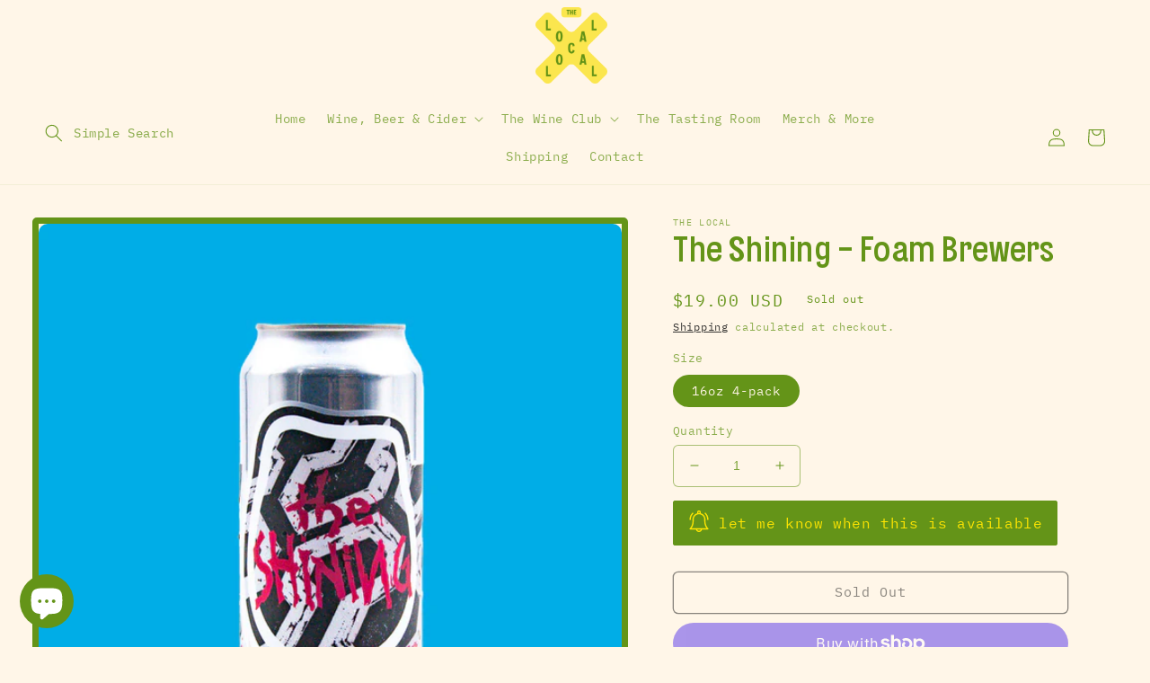

--- FILE ---
content_type: text/html; charset=utf-8
request_url: https://www.thelocalvt.com/products/the-shining-foam-brewers
body_size: 43765
content:
<!doctype html>
<html class="no-js" lang="en">
  <head>
    <meta charset="utf-8">
    <meta http-equiv="X-UA-Compatible" content="IE=edge">
    <meta name="viewport" content="width=device-width,initial-scale=1">
    <meta name="theme-color" content="">
    <link rel="canonical" href="https://www.thelocalvt.com/products/the-shining-foam-brewers">
    <link rel="preconnect" href="https://cdn.shopify.com" crossorigin>
    <!-- Google Tag Manager -->
<script>(function(w,d,s,l,i){w[l]=w[l]||[];w[l].push({'gtm.start':
new Date().getTime(),event:'gtm.js'});var f=d.getElementsByTagName(s)[0],
j=d.createElement(s),dl=l!='dataLayer'?'&l='+l:'';j.async=true;j.src=
'https://www.googletagmanager.com/gtm.js?id='+i+dl;f.parentNode.insertBefore(j,f);
})(window,document,'script','dataLayer','GTM-W78JXN3');</script>
<!-- End Google Tag Manager --><link rel="icon" type="image/png" href="//www.thelocalvt.com/cdn/shop/files/TheLocal-favicon.png?crop=center&height=32&v=1659168257&width=32"><link rel="preconnect" href="https://fonts.shopifycdn.com" crossorigin><title>
      The Shining - Foam Brewers
 &ndash; The Local: Wine &amp; Beer</title>

    
      <meta name="description" content="Double IPA - 8% - Motueka, Galaxy, &amp;amp; Citra - Mango, Pineapple, &amp;amp; Smoothie">
    

    

<meta property="og:site_name" content="The Local: Wine &amp; Beer">
<meta property="og:url" content="https://www.thelocalvt.com/products/the-shining-foam-brewers">
<meta property="og:title" content="The Shining - Foam Brewers">
<meta property="og:type" content="product">
<meta property="og:description" content="Double IPA - 8% - Motueka, Galaxy, &amp;amp; Citra - Mango, Pineapple, &amp;amp; Smoothie"><meta property="og:image" content="http://www.thelocalvt.com/cdn/shop/files/TheShining-FoamBrewers.png?v=1760100751">
  <meta property="og:image:secure_url" content="https://www.thelocalvt.com/cdn/shop/files/TheShining-FoamBrewers.png?v=1760100751">
  <meta property="og:image:width" content="1080">
  <meta property="og:image:height" content="1080"><meta property="og:price:amount" content="19.00">
  <meta property="og:price:currency" content="USD"><meta name="twitter:card" content="summary_large_image">
<meta name="twitter:title" content="The Shining - Foam Brewers">
<meta name="twitter:description" content="Double IPA - 8% - Motueka, Galaxy, &amp;amp; Citra - Mango, Pineapple, &amp;amp; Smoothie">


    <script src="//www.thelocalvt.com/cdn/shop/t/22/assets/global.js?v=24850326154503943211715731839" defer="defer"></script>
    <script>window.performance && window.performance.mark && window.performance.mark('shopify.content_for_header.start');</script><meta name="facebook-domain-verification" content="63iv10cqo9ldkwyapomnsvb08a3n9q">
<meta name="google-site-verification" content="63rcuwtT7194IbQAoqGOvcaGi_iuuf8EmlrasHfcK0E">
<meta id="shopify-digital-wallet" name="shopify-digital-wallet" content="/56991449158/digital_wallets/dialog">
<meta name="shopify-checkout-api-token" content="b45e59cc0903252ffe596a71ce410293">
<meta id="in-context-paypal-metadata" data-shop-id="56991449158" data-venmo-supported="false" data-environment="production" data-locale="en_US" data-paypal-v4="true" data-currency="USD">
<link rel="alternate" type="application/json+oembed" href="https://www.thelocalvt.com/products/the-shining-foam-brewers.oembed">
<script async="async" src="/checkouts/internal/preloads.js?locale=en-US"></script>
<link rel="preconnect" href="https://shop.app" crossorigin="anonymous">
<script async="async" src="https://shop.app/checkouts/internal/preloads.js?locale=en-US&shop_id=56991449158" crossorigin="anonymous"></script>
<script id="apple-pay-shop-capabilities" type="application/json">{"shopId":56991449158,"countryCode":"US","currencyCode":"USD","merchantCapabilities":["supports3DS"],"merchantId":"gid:\/\/shopify\/Shop\/56991449158","merchantName":"The Local: Wine \u0026 Beer","requiredBillingContactFields":["postalAddress","email","phone"],"requiredShippingContactFields":["postalAddress","email","phone"],"shippingType":"shipping","supportedNetworks":["visa","masterCard","amex","discover","elo","jcb"],"total":{"type":"pending","label":"The Local: Wine \u0026 Beer","amount":"1.00"},"shopifyPaymentsEnabled":true,"supportsSubscriptions":true}</script>
<script id="shopify-features" type="application/json">{"accessToken":"b45e59cc0903252ffe596a71ce410293","betas":["rich-media-storefront-analytics"],"domain":"www.thelocalvt.com","predictiveSearch":true,"shopId":56991449158,"locale":"en"}</script>
<script>var Shopify = Shopify || {};
Shopify.shop = "thelocalvt.myshopify.com";
Shopify.locale = "en";
Shopify.currency = {"active":"USD","rate":"1.0"};
Shopify.country = "US";
Shopify.theme = {"name":"Adding Camp Meade 5\/14\/24","id":129175257158,"schema_name":"Dawn","schema_version":"6.0.2","theme_store_id":887,"role":"main"};
Shopify.theme.handle = "null";
Shopify.theme.style = {"id":null,"handle":null};
Shopify.cdnHost = "www.thelocalvt.com/cdn";
Shopify.routes = Shopify.routes || {};
Shopify.routes.root = "/";</script>
<script type="module">!function(o){(o.Shopify=o.Shopify||{}).modules=!0}(window);</script>
<script>!function(o){function n(){var o=[];function n(){o.push(Array.prototype.slice.apply(arguments))}return n.q=o,n}var t=o.Shopify=o.Shopify||{};t.loadFeatures=n(),t.autoloadFeatures=n()}(window);</script>
<script>
  window.ShopifyPay = window.ShopifyPay || {};
  window.ShopifyPay.apiHost = "shop.app\/pay";
  window.ShopifyPay.redirectState = null;
</script>
<script id="shop-js-analytics" type="application/json">{"pageType":"product"}</script>
<script defer="defer" async type="module" src="//www.thelocalvt.com/cdn/shopifycloud/shop-js/modules/v2/client.init-shop-cart-sync_C5BV16lS.en.esm.js"></script>
<script defer="defer" async type="module" src="//www.thelocalvt.com/cdn/shopifycloud/shop-js/modules/v2/chunk.common_CygWptCX.esm.js"></script>
<script type="module">
  await import("//www.thelocalvt.com/cdn/shopifycloud/shop-js/modules/v2/client.init-shop-cart-sync_C5BV16lS.en.esm.js");
await import("//www.thelocalvt.com/cdn/shopifycloud/shop-js/modules/v2/chunk.common_CygWptCX.esm.js");

  window.Shopify.SignInWithShop?.initShopCartSync?.({"fedCMEnabled":true,"windoidEnabled":true});

</script>
<script defer="defer" async type="module" src="//www.thelocalvt.com/cdn/shopifycloud/shop-js/modules/v2/client.payment-terms_CZxnsJam.en.esm.js"></script>
<script defer="defer" async type="module" src="//www.thelocalvt.com/cdn/shopifycloud/shop-js/modules/v2/chunk.common_CygWptCX.esm.js"></script>
<script defer="defer" async type="module" src="//www.thelocalvt.com/cdn/shopifycloud/shop-js/modules/v2/chunk.modal_D71HUcav.esm.js"></script>
<script type="module">
  await import("//www.thelocalvt.com/cdn/shopifycloud/shop-js/modules/v2/client.payment-terms_CZxnsJam.en.esm.js");
await import("//www.thelocalvt.com/cdn/shopifycloud/shop-js/modules/v2/chunk.common_CygWptCX.esm.js");
await import("//www.thelocalvt.com/cdn/shopifycloud/shop-js/modules/v2/chunk.modal_D71HUcav.esm.js");

  
</script>
<script>
  window.Shopify = window.Shopify || {};
  if (!window.Shopify.featureAssets) window.Shopify.featureAssets = {};
  window.Shopify.featureAssets['shop-js'] = {"shop-cart-sync":["modules/v2/client.shop-cart-sync_ZFArdW7E.en.esm.js","modules/v2/chunk.common_CygWptCX.esm.js"],"init-fed-cm":["modules/v2/client.init-fed-cm_CmiC4vf6.en.esm.js","modules/v2/chunk.common_CygWptCX.esm.js"],"shop-button":["modules/v2/client.shop-button_tlx5R9nI.en.esm.js","modules/v2/chunk.common_CygWptCX.esm.js"],"shop-cash-offers":["modules/v2/client.shop-cash-offers_DOA2yAJr.en.esm.js","modules/v2/chunk.common_CygWptCX.esm.js","modules/v2/chunk.modal_D71HUcav.esm.js"],"init-windoid":["modules/v2/client.init-windoid_sURxWdc1.en.esm.js","modules/v2/chunk.common_CygWptCX.esm.js"],"shop-toast-manager":["modules/v2/client.shop-toast-manager_ClPi3nE9.en.esm.js","modules/v2/chunk.common_CygWptCX.esm.js"],"init-shop-email-lookup-coordinator":["modules/v2/client.init-shop-email-lookup-coordinator_B8hsDcYM.en.esm.js","modules/v2/chunk.common_CygWptCX.esm.js"],"init-shop-cart-sync":["modules/v2/client.init-shop-cart-sync_C5BV16lS.en.esm.js","modules/v2/chunk.common_CygWptCX.esm.js"],"avatar":["modules/v2/client.avatar_BTnouDA3.en.esm.js"],"pay-button":["modules/v2/client.pay-button_FdsNuTd3.en.esm.js","modules/v2/chunk.common_CygWptCX.esm.js"],"init-customer-accounts":["modules/v2/client.init-customer-accounts_DxDtT_ad.en.esm.js","modules/v2/client.shop-login-button_C5VAVYt1.en.esm.js","modules/v2/chunk.common_CygWptCX.esm.js","modules/v2/chunk.modal_D71HUcav.esm.js"],"init-shop-for-new-customer-accounts":["modules/v2/client.init-shop-for-new-customer-accounts_ChsxoAhi.en.esm.js","modules/v2/client.shop-login-button_C5VAVYt1.en.esm.js","modules/v2/chunk.common_CygWptCX.esm.js","modules/v2/chunk.modal_D71HUcav.esm.js"],"shop-login-button":["modules/v2/client.shop-login-button_C5VAVYt1.en.esm.js","modules/v2/chunk.common_CygWptCX.esm.js","modules/v2/chunk.modal_D71HUcav.esm.js"],"init-customer-accounts-sign-up":["modules/v2/client.init-customer-accounts-sign-up_CPSyQ0Tj.en.esm.js","modules/v2/client.shop-login-button_C5VAVYt1.en.esm.js","modules/v2/chunk.common_CygWptCX.esm.js","modules/v2/chunk.modal_D71HUcav.esm.js"],"shop-follow-button":["modules/v2/client.shop-follow-button_Cva4Ekp9.en.esm.js","modules/v2/chunk.common_CygWptCX.esm.js","modules/v2/chunk.modal_D71HUcav.esm.js"],"checkout-modal":["modules/v2/client.checkout-modal_BPM8l0SH.en.esm.js","modules/v2/chunk.common_CygWptCX.esm.js","modules/v2/chunk.modal_D71HUcav.esm.js"],"lead-capture":["modules/v2/client.lead-capture_Bi8yE_yS.en.esm.js","modules/v2/chunk.common_CygWptCX.esm.js","modules/v2/chunk.modal_D71HUcav.esm.js"],"shop-login":["modules/v2/client.shop-login_D6lNrXab.en.esm.js","modules/v2/chunk.common_CygWptCX.esm.js","modules/v2/chunk.modal_D71HUcav.esm.js"],"payment-terms":["modules/v2/client.payment-terms_CZxnsJam.en.esm.js","modules/v2/chunk.common_CygWptCX.esm.js","modules/v2/chunk.modal_D71HUcav.esm.js"]};
</script>
<script id="__st">var __st={"a":56991449158,"offset":-18000,"reqid":"e57d7d37-1b8d-4e51-bb5d-9e16f34ede53-1768686258","pageurl":"www.thelocalvt.com\/products\/the-shining-foam-brewers","u":"bc9f40536639","p":"product","rtyp":"product","rid":7976656961606};</script>
<script>window.ShopifyPaypalV4VisibilityTracking = true;</script>
<script id="captcha-bootstrap">!function(){'use strict';const t='contact',e='account',n='new_comment',o=[[t,t],['blogs',n],['comments',n],[t,'customer']],c=[[e,'customer_login'],[e,'guest_login'],[e,'recover_customer_password'],[e,'create_customer']],r=t=>t.map((([t,e])=>`form[action*='/${t}']:not([data-nocaptcha='true']) input[name='form_type'][value='${e}']`)).join(','),a=t=>()=>t?[...document.querySelectorAll(t)].map((t=>t.form)):[];function s(){const t=[...o],e=r(t);return a(e)}const i='password',u='form_key',d=['recaptcha-v3-token','g-recaptcha-response','h-captcha-response',i],f=()=>{try{return window.sessionStorage}catch{return}},m='__shopify_v',_=t=>t.elements[u];function p(t,e,n=!1){try{const o=window.sessionStorage,c=JSON.parse(o.getItem(e)),{data:r}=function(t){const{data:e,action:n}=t;return t[m]||n?{data:e,action:n}:{data:t,action:n}}(c);for(const[e,n]of Object.entries(r))t.elements[e]&&(t.elements[e].value=n);n&&o.removeItem(e)}catch(o){console.error('form repopulation failed',{error:o})}}const l='form_type',E='cptcha';function T(t){t.dataset[E]=!0}const w=window,h=w.document,L='Shopify',v='ce_forms',y='captcha';let A=!1;((t,e)=>{const n=(g='f06e6c50-85a8-45c8-87d0-21a2b65856fe',I='https://cdn.shopify.com/shopifycloud/storefront-forms-hcaptcha/ce_storefront_forms_captcha_hcaptcha.v1.5.2.iife.js',D={infoText:'Protected by hCaptcha',privacyText:'Privacy',termsText:'Terms'},(t,e,n)=>{const o=w[L][v],c=o.bindForm;if(c)return c(t,g,e,D).then(n);var r;o.q.push([[t,g,e,D],n]),r=I,A||(h.body.append(Object.assign(h.createElement('script'),{id:'captcha-provider',async:!0,src:r})),A=!0)});var g,I,D;w[L]=w[L]||{},w[L][v]=w[L][v]||{},w[L][v].q=[],w[L][y]=w[L][y]||{},w[L][y].protect=function(t,e){n(t,void 0,e),T(t)},Object.freeze(w[L][y]),function(t,e,n,w,h,L){const[v,y,A,g]=function(t,e,n){const i=e?o:[],u=t?c:[],d=[...i,...u],f=r(d),m=r(i),_=r(d.filter((([t,e])=>n.includes(e))));return[a(f),a(m),a(_),s()]}(w,h,L),I=t=>{const e=t.target;return e instanceof HTMLFormElement?e:e&&e.form},D=t=>v().includes(t);t.addEventListener('submit',(t=>{const e=I(t);if(!e)return;const n=D(e)&&!e.dataset.hcaptchaBound&&!e.dataset.recaptchaBound,o=_(e),c=g().includes(e)&&(!o||!o.value);(n||c)&&t.preventDefault(),c&&!n&&(function(t){try{if(!f())return;!function(t){const e=f();if(!e)return;const n=_(t);if(!n)return;const o=n.value;o&&e.removeItem(o)}(t);const e=Array.from(Array(32),(()=>Math.random().toString(36)[2])).join('');!function(t,e){_(t)||t.append(Object.assign(document.createElement('input'),{type:'hidden',name:u})),t.elements[u].value=e}(t,e),function(t,e){const n=f();if(!n)return;const o=[...t.querySelectorAll(`input[type='${i}']`)].map((({name:t})=>t)),c=[...d,...o],r={};for(const[a,s]of new FormData(t).entries())c.includes(a)||(r[a]=s);n.setItem(e,JSON.stringify({[m]:1,action:t.action,data:r}))}(t,e)}catch(e){console.error('failed to persist form',e)}}(e),e.submit())}));const S=(t,e)=>{t&&!t.dataset[E]&&(n(t,e.some((e=>e===t))),T(t))};for(const o of['focusin','change'])t.addEventListener(o,(t=>{const e=I(t);D(e)&&S(e,y())}));const B=e.get('form_key'),M=e.get(l),P=B&&M;t.addEventListener('DOMContentLoaded',(()=>{const t=y();if(P)for(const e of t)e.elements[l].value===M&&p(e,B);[...new Set([...A(),...v().filter((t=>'true'===t.dataset.shopifyCaptcha))])].forEach((e=>S(e,t)))}))}(h,new URLSearchParams(w.location.search),n,t,e,['guest_login'])})(!0,!0)}();</script>
<script integrity="sha256-4kQ18oKyAcykRKYeNunJcIwy7WH5gtpwJnB7kiuLZ1E=" data-source-attribution="shopify.loadfeatures" defer="defer" src="//www.thelocalvt.com/cdn/shopifycloud/storefront/assets/storefront/load_feature-a0a9edcb.js" crossorigin="anonymous"></script>
<script crossorigin="anonymous" defer="defer" src="//www.thelocalvt.com/cdn/shopifycloud/storefront/assets/shopify_pay/storefront-65b4c6d7.js?v=20250812"></script>
<script data-source-attribution="shopify.dynamic_checkout.dynamic.init">var Shopify=Shopify||{};Shopify.PaymentButton=Shopify.PaymentButton||{isStorefrontPortableWallets:!0,init:function(){window.Shopify.PaymentButton.init=function(){};var t=document.createElement("script");t.src="https://www.thelocalvt.com/cdn/shopifycloud/portable-wallets/latest/portable-wallets.en.js",t.type="module",document.head.appendChild(t)}};
</script>
<script data-source-attribution="shopify.dynamic_checkout.buyer_consent">
  function portableWalletsHideBuyerConsent(e){var t=document.getElementById("shopify-buyer-consent"),n=document.getElementById("shopify-subscription-policy-button");t&&n&&(t.classList.add("hidden"),t.setAttribute("aria-hidden","true"),n.removeEventListener("click",e))}function portableWalletsShowBuyerConsent(e){var t=document.getElementById("shopify-buyer-consent"),n=document.getElementById("shopify-subscription-policy-button");t&&n&&(t.classList.remove("hidden"),t.removeAttribute("aria-hidden"),n.addEventListener("click",e))}window.Shopify?.PaymentButton&&(window.Shopify.PaymentButton.hideBuyerConsent=portableWalletsHideBuyerConsent,window.Shopify.PaymentButton.showBuyerConsent=portableWalletsShowBuyerConsent);
</script>
<script>
  function portableWalletsCleanup(e){e&&e.src&&console.error("Failed to load portable wallets script "+e.src);var t=document.querySelectorAll("shopify-accelerated-checkout .shopify-payment-button__skeleton, shopify-accelerated-checkout-cart .wallet-cart-button__skeleton"),e=document.getElementById("shopify-buyer-consent");for(let e=0;e<t.length;e++)t[e].remove();e&&e.remove()}function portableWalletsNotLoadedAsModule(e){e instanceof ErrorEvent&&"string"==typeof e.message&&e.message.includes("import.meta")&&"string"==typeof e.filename&&e.filename.includes("portable-wallets")&&(window.removeEventListener("error",portableWalletsNotLoadedAsModule),window.Shopify.PaymentButton.failedToLoad=e,"loading"===document.readyState?document.addEventListener("DOMContentLoaded",window.Shopify.PaymentButton.init):window.Shopify.PaymentButton.init())}window.addEventListener("error",portableWalletsNotLoadedAsModule);
</script>

<script type="module" src="https://www.thelocalvt.com/cdn/shopifycloud/portable-wallets/latest/portable-wallets.en.js" onError="portableWalletsCleanup(this)" crossorigin="anonymous"></script>
<script nomodule>
  document.addEventListener("DOMContentLoaded", portableWalletsCleanup);
</script>

<link id="shopify-accelerated-checkout-styles" rel="stylesheet" media="screen" href="https://www.thelocalvt.com/cdn/shopifycloud/portable-wallets/latest/accelerated-checkout-backwards-compat.css" crossorigin="anonymous">
<style id="shopify-accelerated-checkout-cart">
        #shopify-buyer-consent {
  margin-top: 1em;
  display: inline-block;
  width: 100%;
}

#shopify-buyer-consent.hidden {
  display: none;
}

#shopify-subscription-policy-button {
  background: none;
  border: none;
  padding: 0;
  text-decoration: underline;
  font-size: inherit;
  cursor: pointer;
}

#shopify-subscription-policy-button::before {
  box-shadow: none;
}

      </style>
<script id="sections-script" data-sections="product-recommendations,header,footer" defer="defer" src="//www.thelocalvt.com/cdn/shop/t/22/compiled_assets/scripts.js?v=3533"></script>
<script>window.performance && window.performance.mark && window.performance.mark('shopify.content_for_header.end');</script>


    <style data-shopify>
      @font-face {
  font-family: Roboto;
  font-weight: 400;
  font-style: normal;
  font-display: swap;
  src: url("//www.thelocalvt.com/cdn/fonts/roboto/roboto_n4.2019d890f07b1852f56ce63ba45b2db45d852cba.woff2") format("woff2"),
       url("//www.thelocalvt.com/cdn/fonts/roboto/roboto_n4.238690e0007583582327135619c5f7971652fa9d.woff") format("woff");
}

      @font-face {
  font-family: Roboto;
  font-weight: 700;
  font-style: normal;
  font-display: swap;
  src: url("//www.thelocalvt.com/cdn/fonts/roboto/roboto_n7.f38007a10afbbde8976c4056bfe890710d51dec2.woff2") format("woff2"),
       url("//www.thelocalvt.com/cdn/fonts/roboto/roboto_n7.94bfdd3e80c7be00e128703d245c207769d763f9.woff") format("woff");
}

      @font-face {
  font-family: Roboto;
  font-weight: 400;
  font-style: italic;
  font-display: swap;
  src: url("//www.thelocalvt.com/cdn/fonts/roboto/roboto_i4.57ce898ccda22ee84f49e6b57ae302250655e2d4.woff2") format("woff2"),
       url("//www.thelocalvt.com/cdn/fonts/roboto/roboto_i4.b21f3bd061cbcb83b824ae8c7671a82587b264bf.woff") format("woff");
}

      @font-face {
  font-family: Roboto;
  font-weight: 700;
  font-style: italic;
  font-display: swap;
  src: url("//www.thelocalvt.com/cdn/fonts/roboto/roboto_i7.7ccaf9410746f2c53340607c42c43f90a9005937.woff2") format("woff2"),
       url("//www.thelocalvt.com/cdn/fonts/roboto/roboto_i7.49ec21cdd7148292bffea74c62c0df6e93551516.woff") format("woff");
}

      @font-face {
  font-family: "IBM Plex Sans";
  font-weight: 500;
  font-style: normal;
  font-display: swap;
  src: url("//www.thelocalvt.com/cdn/fonts/ibm_plex_sans/ibmplexsans_n5.6497f269fa9f40d64eb5c477de16730202ec9095.woff2") format("woff2"),
       url("//www.thelocalvt.com/cdn/fonts/ibm_plex_sans/ibmplexsans_n5.8b52b8ee6c3aeb856b77a4e7ea96e43c3953f23e.woff") format("woff");
}


      :root {
        --font-body-family: Roboto, sans-serif;
        --font-body-style: normal;
        --font-body-weight: 400;
        --font-body-weight-bold: 700;

        --font-heading-family: "IBM Plex Sans", sans-serif;
        --font-heading-style: normal;
        --font-heading-weight: 500;

        --font-body-scale: 1.0;
        --font-heading-scale: 1.0;

        --color-base-text: 100, 148, 24;
        --color-shadow: 100, 148, 24;
        --color-base-background-1: 255, 246, 232;
        --color-base-background-2: 254, 229, 2;
        --color-base-solid-button-labels: 254, 229, 2;
        --color-base-outline-button-labels: 18, 18, 18;
        --color-base-accent-1: 100, 148, 24;
        --color-base-accent-2: 100, 148, 24;
        --payment-terms-background-color: #fff6e8;

        --gradient-base-background-1: #fff6e8;
        --gradient-base-background-2: #fee502;
        --gradient-base-accent-1: #649418;
        --gradient-base-accent-2: #649418;

        --media-padding: px;
        --media-border-opacity: 0.15;
        --media-border-width: 0px;
        --media-radius: 10px;
        --media-shadow-opacity: 0.0;
        --media-shadow-horizontal-offset: 0px;
        --media-shadow-vertical-offset: 4px;
        --media-shadow-blur-radius: 5px;
        --media-shadow-visible: 0;

        --page-width: 130rem;
        --page-width-margin: 0rem;

        --card-image-padding: 0.0rem;
        --card-corner-radius: 1.0rem;
        --card-text-alignment: left;
        --card-border-width: 0.7rem;
        --card-border-opacity: 0.4;
        --card-shadow-opacity: 0.0;
        --card-shadow-visible: 0;
        --card-shadow-horizontal-offset: 0.0rem;
        --card-shadow-vertical-offset: 0.4rem;
        --card-shadow-blur-radius: 0.5rem;

        --badge-corner-radius: 4.0rem;

        --popup-border-width: 1px;
        --popup-border-opacity: 0.1;
        --popup-corner-radius: 0px;
        --popup-shadow-opacity: 0.0;
        --popup-shadow-horizontal-offset: 0px;
        --popup-shadow-vertical-offset: 4px;
        --popup-shadow-blur-radius: 5px;

        --drawer-border-width: 1px;
        --drawer-border-opacity: 0.1;
        --drawer-shadow-opacity: 0.25;
        --drawer-shadow-horizontal-offset: 0px;
        --drawer-shadow-vertical-offset: 4px;
        --drawer-shadow-blur-radius: 5px;

        --spacing-sections-desktop: 0px;
        --spacing-sections-mobile: 0px;

        --grid-desktop-vertical-spacing: 28px;
        --grid-desktop-horizontal-spacing: 28px;
        --grid-mobile-vertical-spacing: 14px;
        --grid-mobile-horizontal-spacing: 14px;

        --text-boxes-border-opacity: 0.05;
        --text-boxes-border-width: 0px;
        --text-boxes-radius: 10px;
        --text-boxes-shadow-opacity: 0.0;
        --text-boxes-shadow-visible: 0;
        --text-boxes-shadow-horizontal-offset: 0px;
        --text-boxes-shadow-vertical-offset: 4px;
        --text-boxes-shadow-blur-radius: 5px;

        --buttons-radius: 40px;
        --buttons-radius-outset: 41px;
        --buttons-border-width: 1px;
        --buttons-border-opacity: 1.0;
        --buttons-shadow-opacity: 1.0;
        --buttons-shadow-visible: 1;
        --buttons-shadow-horizontal-offset: 4px;
        --buttons-shadow-vertical-offset: 4px;
        --buttons-shadow-blur-radius: 0px;
        --buttons-border-offset: 0.3px;

        --inputs-radius: 40px;
        --inputs-border-width: 1px;
        --inputs-border-opacity: 0.55;
        --inputs-shadow-opacity: 0.0;
        --inputs-shadow-horizontal-offset: 0px;
        --inputs-margin-offset: 0px;
        --inputs-shadow-vertical-offset: 4px;
        --inputs-shadow-blur-radius: 5px;
        --inputs-radius-outset: 41px;

        --variant-pills-radius: 40px;
        --variant-pills-border-width: 1px;
        --variant-pills-border-opacity: 0.55;
        --variant-pills-shadow-opacity: 0.0;
        --variant-pills-shadow-horizontal-offset: 0px;
        --variant-pills-shadow-vertical-offset: 4px;
        --variant-pills-shadow-blur-radius: 5px;
      }

      *,
      *::before,
      *::after {
        box-sizing: inherit;
      }

      html {
        box-sizing: border-box;
        font-size: calc(var(--font-body-scale) * 62.5%);
        height: 100%;
      }

      body {
        display: grid;
        grid-template-rows: auto auto 1fr auto;
        grid-template-columns: 100%;
        min-height: 100%;
        margin: 0;
        font-size: 1.5rem;
        letter-spacing: 0.06rem;
        line-height: calc(1 + 0.8 / var(--font-body-scale));
        font-family: var(--font-body-family);
        font-style: var(--font-body-style);
        font-weight: var(--font-body-weight);
      }

      @media screen and (min-width: 750px) {
        body {
          font-size: 1.6rem;
        }
      }
    </style>

    <link href="//www.thelocalvt.com/cdn/shop/t/22/assets/base.css?v=147197171441013379121768237225" rel="stylesheet" type="text/css" media="all" />
    <link href="//www.thelocalvt.com/cdn/shop/t/22/assets/custom.css?v=50256820237052011101715731839" rel="stylesheet" type="text/css" media="all" />
<link rel="preload" as="font" href="//www.thelocalvt.com/cdn/fonts/roboto/roboto_n4.2019d890f07b1852f56ce63ba45b2db45d852cba.woff2" type="font/woff2" crossorigin><link rel="preload" as="font" href="//www.thelocalvt.com/cdn/fonts/ibm_plex_sans/ibmplexsans_n5.6497f269fa9f40d64eb5c477de16730202ec9095.woff2" type="font/woff2" crossorigin><link rel="stylesheet" href="//www.thelocalvt.com/cdn/shop/t/22/assets/component-predictive-search.css?v=165644661289088488651715731839" media="print" onload="this.media='all'"><script>document.documentElement.className = document.documentElement.className.replace('no-js', 'js');
    if (Shopify.designMode) {
      document.documentElement.classList.add('shopify-design-mode');
    }
    </script>

   
   <script src="//www.thelocalvt.com/cdn/shop/t/22/assets/jquery-3.6.0.min.js?v=8324501383853434791715731839" type="text/javascript"></script> 
    <script src="//www.thelocalvt.com/cdn/shop/t/22/assets/custom.js?v=95730053681857205921715731839" type="text/javascript"></script>
         <script type="text/javascript">
  var jQuery351;
  window.dataLayer = window.dataLayer || [];

  function analyzifyInitialize(){
    window.analyzifyloadScript = function(url, callback) {
      var script = document.createElement('script');
      script.type = 'text/javascript';
      // If the browser is Internet Explorer
      if (script.readyState){
        script.onreadystatechange = function() {
          if (script.readyState == 'loaded' || script.readyState == 'complete') {
            script.onreadystatechange = null;
            callback();
          }
        };
        // For any other browser
      } else {
        script.onload = function() {
          callback();
        };
      }
      script.src = url;
      document.getElementsByTagName('head')[0].appendChild(script);
    }

    window.analyzifyAppStart = function(){
      
      window.dataLayer.push({
        event: "sh_info",
        
            page_type: "product",
          
        page_currency: "USD",
        
          user_type: "visitor"
        
      });

      window.analyzifyGetClickedProductPosition = function(elementHref, sku){
        if(sku != ''){
          var collection = null;
          
          return 0;
        }else{
          var elementIndex = -1
          collectionProductsElements = document.querySelectorAll('a[href*="/products/"]');
          collectionProductsElements.forEach(function(element,index){
            if (element.href.includes(elementHref)) {elementIndex = index + 1};
          });
          return elementIndex
        }
      }

      window.analyzifyCollectionPageHandle = function(){
        var collection = null;
        var collectionAllProducts = null;
        var collectionTitle = "";
        var collectionId = "";
        var collectionProductsBrand = [];
        var collectionProductsType = [];
        var collectionProductsSku = [];
        var collectionProductsName = [];
        var collectionProductsId = [];
        var collectionProductsPrice = [];
        var collectionProductsPosition = []; // we need to talk about, this data can be taken from DOM only (filter ON/OFF)
        var collectionGproductId = [];
        var collectionVariantId = [];
        
        
        window.dataLayer.push({
          event: 'ee_productImpression',
          category_name: collectionTitle,
          category_id: collectionId,
          category_product_brand: collectionProductsBrand,
          category_product_type: collectionProductsType,
          category_product_sku: collectionProductsSku,
          category_product_name: collectionProductsName,
          category_product_id: collectionProductsId,
          category_product_price: collectionProductsPrice,
          currency: "USD",
          category_product_position: collectionProductsPosition,
          g_product_id: collectionGproductId,
          variant_id: collectionVariantId
        });

        jQuery351(document).on('click', 'a[href*="/products/"]', function(event) {
          var href= jQuery351(this).attr('href');
          if(collectionAllProducts.length < 1 ) return;
          var handle = href.split('/products/')[1];
          var clickedProduct = collectionAllProducts.filter(function(product) {
              return product.handle === handle;
          });
          if (clickedProduct.length == 0 ) return;
          window.dataLayer.push({
            event: 'ee_productClick',
            category_name: collectionTitle,
            category_id: collectionId,
            product_name: clickedProduct[0].title,
            product_type: clickedProduct[0].type,
            sku: clickedProduct[0].variants[0].sku,
            product_id : clickedProduct[0].id.toString(),
            product_price: (clickedProduct[0].price / 100).toFixed(2).toString(),
            currency: "USD",
            product_brand: clickedProduct[0].vendor,
            product_position: analyzifyGetClickedProductPosition(href, clickedProduct[0].variants[0].sku),
            variant_id: clickedProduct[0].variants[0].id
          });
        });
      };

      window.analyzifySearchPageHandle = function(){
        var searchTerm = "";
        var searchResults = parseInt("");
        var searchResultsJson = null;
        var searchProductsBrand = [];
        var searchProductsType = [];
        var searchProductsSku = [];
        var searchProductsNames = [];
        var searchProductsIds = [];
        var searchProductsPrices = [];
        var searchProductsPosition = [];
        var searchGproductId = [];
        var searchVariantId = [];
        
        

        window.dataLayer.push({
          event: 'searchListInfo',
          page_type: 'search',
          search_term: searchTerm,
          search_results: searchResults,
          category_product_brand: searchProductsBrand,
          category_product_type: searchProductsType,
          category_product_sku: searchProductsSku,
          category_product_name: searchProductsNames,
          category_product_id: searchProductsIds,
          category_product_price: searchProductsPrices,
          currency: "USD",
          category_product_position: searchProductsPosition,
          g_product_id: searchGproductId,
          variant_id: searchVariantId
        });

        
        jQuery351(document).on('click', 'a[href*="/products/"]', function(event) {
          if(searchResultsJson.length < 1 ) return;
          var href= jQuery351(this).attr('href');
          var handle = href.split('/products/')[1];
          var clickedProduct = searchResultsJson.filter(function(product) {
            return handle.includes(product.handle);
          });
          if (clickedProduct.length == 0 ) return;
          
          window.dataLayer.push({
            event: 'ee_productClick',
            product_name: clickedProduct[0].title,
            product_type: clickedProduct[0].type,
            sku: clickedProduct[0].variants[0].sku,
            product_id : clickedProduct[0].id,
            product_price: (clickedProduct[0].price / 100).toFixed(2).toString(),
            currency: "USD",
            product_brand: clickedProduct[0].vendor,
            product_position: analyzifyGetClickedProductPosition(href, ""),
            variant_id: clickedProduct[0].variants[0].id
          });

        });
      };

      window.analyzifyProductPageHandle = function(){
        var productName = "The Shining - Foam Brewers";
        var productId = "7976656961606";
        var productPrice = "19.0";
        var productBrand = "The Local";
        var productType = "Beer";
        var productSku = "";
        var productCollection = "Beer";
        
        window.dataLayer.push({
          event: 'ee_productDetail',
          name: productName,
          id: productId,
          price: productPrice,
          currency: "USD",
          brand: productBrand,
          product_type: productType,
          sku: productSku,
          category: productCollection,
          g_product_id: "shopify_US_"+productId+"_"+"43893113815110",
          variant_id: "43893113815110"
        });
        var first_atc = null;
        var selectors = ["input[name='add']", "button[name='add']", "#add-to-cart", "#AddToCartText", "#AddToCart", ".gtmatc", ".product-form__cart-submit", "#AddToCart-product-template", ".product-form__add-to-cart"];
        var found_selectors = 0;
        selectors.forEach(function(selector) {
          found_selectors += jQuery351(selector).length;
          if (first_atc == null && found_selectors) {
            first_atc = selector
          }
        });
        if (jQuery351(first_atc).length > 0 ) {
          jQuery351(document).on('click', first_atc, function(event) {
            var productForm = jQuery351(this).parents('form[action="/cart/add"]');
            var variantInput = productForm.find('*[name="id"]')
            var quantityInput = productForm.find('input[name="quantity"]')
            var itemQuantity = quantityInput.length > 0 ? quantityInput.val() : 1
            window.dataLayer.push({
              event: 'ee_addToCart',
              name: productName,
              id: productId,
              price: productPrice,
              currency: "USD",
              brand: productBrand,
              product_type: productType,
              category: productCollection,
              quantity: itemQuantity,
              variant: variantInput.val(),
              g_product_id: "shopify_US_"+productId+"_"+variantInput.val()
            });
          });
        }
      };

      window.checkoutEvent = function(){
        jQuery351.getJSON('/cart.js', function(cart) {
          if(cart.items.length > 0){
            var cartId = cart.token;
            var cartTotalValue = cart.total_price;
            var cartTotalQuantity = cart.item_count;
            var cartCurrency = cart.currency;
            var cartItemsName = [];
            var cartItemsBrand = [];
            var cartItemsType = [];
            var cartItemsSku = [];
            var cartItemsId = [];
            var cartItemsVariantId = [];
            var cartItemsVariantTitle = [];
            var cartItemsPrice = [];
            var cartItemsQuantity = [];
            var cartItemsQuantity = [];
            var cartGProductIds = [];

            jQuery351.each(cart.items, function(key,val) {
              cartItemsName.push(val.title);
              cartItemsBrand.push(val.vendor);
              cartItemsType.push(val.product_type);
              cartItemsSku.push(val.sku);
              cartItemsId.push(val.product_id);
              cartItemsVariantId.push(val.variant_id);
              cartItemsVariantTitle.push(val.title);
              cartItemsPrice.push(parseFloat(parseInt(val.original_price)/100));
              cartItemsQuantity.push(val.quantity);
              cartGProductIds.push("shopify_US_"+val.product_id+"_"+val.variant_id);
            });

            window.dataLayer.push({
              event: 'ee_checkout',
              page_type: 'cart',
              name: cartItemsName,
              brand: cartItemsBrand,
              product_type: cartItemsType,
              sku: cartItemsSku,
              id: cartItemsId,
              variant_id: cartItemsVariantId,
              variant: cartItemsVariantTitle,
              price: cartItemsPrice,
              quantity: cartItemsQuantity,
              cart_id: cart.token,
              currency: cartCurrency,
              totalValue: parseFloat(cart.total_price)/100,
              totalQuantity: cart.item_count,
              g_product_id: cartGProductIds
            });
           }
        });
      };

      window.analyzifyCartPageHandle = function(){
        var cartTotalValue = "0.0";
        var cartTotalQuantity = "0";
        var cartCurrency = "USD";
        var cartItemsName = [];
        var cartItemsCategory = [];
        var cartItemsBrand = [];
        var cartItemsType = [];
        var cartItemsSku = [];
        var cartItemsId = [];
        var cartItemsVariantId = [];
        var cartItemsVariantTitle = [];
        var cartItemsPrice = [];
        var cartItemsQuantity = [];
        var cartItemsCategoryIds = [];

        
        


        window.dataLayer.push({
          event: 'ee_checkout',
          page_type: 'cart',
          name: cartItemsName,
          category: cartItemsCategory,
          brand: cartItemsBrand,
          product_type: cartItemsType,
          sku: cartItemsSku,
          id: cartItemsId,
          variant_id: cartItemsVariantId,
          variant: cartItemsVariantTitle,
          price: cartItemsPrice,
          currency: "USD",
          quantity: cartItemsQuantity,
          category_id: cartItemsCategoryIds,
          currency: cartCurrency,
          totalValue: cartTotalValue,
          totalQuantity: cartTotalQuantity * 1
        });
      };

      
          analyzifyProductPageHandle()
        
      
      
      var cartItemsJson = {"note":null,"attributes":{},"original_total_price":0,"total_price":0,"total_discount":0,"total_weight":0.0,"item_count":0,"items":[],"requires_shipping":false,"currency":"USD","items_subtotal_price":0,"cart_level_discount_applications":[],"checkout_charge_amount":0};
      jQuery351(document).on('click', ".cart__remove", function(event) {
        var removedvid = jQuery351(this).attr("data-vid");
        var removedItemData = cartItemsJson.items.filter(function(item){
          return item.variant_id.toString() === removedvid
        })
        var removedItem = removedItemData[0];
        window.dataLayer.push({
          event:'ee_removeFromCart',
          name: removedItem.product_title,
          id : removedItem.product_id.toString(),
          variant : removedItem.id.toString(),
          price: (removedItem.price / 100).toFixed(2).toString(),
          currency: "USD",
          brand: removedItem.vendor,
          quantity: removedItem.quantity
        });
      });
    }
  }

  analyzifyInitialize();
  analyzifyloadScript('//ajax.googleapis.com/ajax/libs/jquery/3.5.1/jquery.min.js', function() {
    jQuery351 = jQuery.noConflict(true);
    analyzifyAppStart();
  });
</script>
 
  <script src="https://cdn.shopify.com/extensions/21b415e1-e68d-43bb-90b9-45b62610bf15/subscriptions-77/assets/app-embed-block.js" type="text/javascript" defer="defer"></script>
<link href="https://cdn.shopify.com/extensions/21b415e1-e68d-43bb-90b9-45b62610bf15/subscriptions-77/assets/styles-embed.css" rel="stylesheet" type="text/css" media="all">
<script src="https://cdn.shopify.com/extensions/019b1279-d906-7ffa-a5c9-fc5d5f608bed/auction-extension-75/assets/CodeBlockAction.min.js" type="text/javascript" defer="defer"></script>
<script src="https://cdn.shopify.com/extensions/cfc76123-b24f-4e9a-a1dc-585518796af7/forms-2294/assets/shopify-forms-loader.js" type="text/javascript" defer="defer"></script>
<script src="https://cdn.shopify.com/extensions/7bc9bb47-adfa-4267-963e-cadee5096caf/inbox-1252/assets/inbox-chat-loader.js" type="text/javascript" defer="defer"></script>
<link href="https://monorail-edge.shopifysvc.com" rel="dns-prefetch">
<script>(function(){if ("sendBeacon" in navigator && "performance" in window) {try {var session_token_from_headers = performance.getEntriesByType('navigation')[0].serverTiming.find(x => x.name == '_s').description;} catch {var session_token_from_headers = undefined;}var session_cookie_matches = document.cookie.match(/_shopify_s=([^;]*)/);var session_token_from_cookie = session_cookie_matches && session_cookie_matches.length === 2 ? session_cookie_matches[1] : "";var session_token = session_token_from_headers || session_token_from_cookie || "";function handle_abandonment_event(e) {var entries = performance.getEntries().filter(function(entry) {return /monorail-edge.shopifysvc.com/.test(entry.name);});if (!window.abandonment_tracked && entries.length === 0) {window.abandonment_tracked = true;var currentMs = Date.now();var navigation_start = performance.timing.navigationStart;var payload = {shop_id: 56991449158,url: window.location.href,navigation_start,duration: currentMs - navigation_start,session_token,page_type: "product"};window.navigator.sendBeacon("https://monorail-edge.shopifysvc.com/v1/produce", JSON.stringify({schema_id: "online_store_buyer_site_abandonment/1.1",payload: payload,metadata: {event_created_at_ms: currentMs,event_sent_at_ms: currentMs}}));}}window.addEventListener('pagehide', handle_abandonment_event);}}());</script>
<script id="web-pixels-manager-setup">(function e(e,d,r,n,o){if(void 0===o&&(o={}),!Boolean(null===(a=null===(i=window.Shopify)||void 0===i?void 0:i.analytics)||void 0===a?void 0:a.replayQueue)){var i,a;window.Shopify=window.Shopify||{};var t=window.Shopify;t.analytics=t.analytics||{};var s=t.analytics;s.replayQueue=[],s.publish=function(e,d,r){return s.replayQueue.push([e,d,r]),!0};try{self.performance.mark("wpm:start")}catch(e){}var l=function(){var e={modern:/Edge?\/(1{2}[4-9]|1[2-9]\d|[2-9]\d{2}|\d{4,})\.\d+(\.\d+|)|Firefox\/(1{2}[4-9]|1[2-9]\d|[2-9]\d{2}|\d{4,})\.\d+(\.\d+|)|Chrom(ium|e)\/(9{2}|\d{3,})\.\d+(\.\d+|)|(Maci|X1{2}).+ Version\/(15\.\d+|(1[6-9]|[2-9]\d|\d{3,})\.\d+)([,.]\d+|)( \(\w+\)|)( Mobile\/\w+|) Safari\/|Chrome.+OPR\/(9{2}|\d{3,})\.\d+\.\d+|(CPU[ +]OS|iPhone[ +]OS|CPU[ +]iPhone|CPU IPhone OS|CPU iPad OS)[ +]+(15[._]\d+|(1[6-9]|[2-9]\d|\d{3,})[._]\d+)([._]\d+|)|Android:?[ /-](13[3-9]|1[4-9]\d|[2-9]\d{2}|\d{4,})(\.\d+|)(\.\d+|)|Android.+Firefox\/(13[5-9]|1[4-9]\d|[2-9]\d{2}|\d{4,})\.\d+(\.\d+|)|Android.+Chrom(ium|e)\/(13[3-9]|1[4-9]\d|[2-9]\d{2}|\d{4,})\.\d+(\.\d+|)|SamsungBrowser\/([2-9]\d|\d{3,})\.\d+/,legacy:/Edge?\/(1[6-9]|[2-9]\d|\d{3,})\.\d+(\.\d+|)|Firefox\/(5[4-9]|[6-9]\d|\d{3,})\.\d+(\.\d+|)|Chrom(ium|e)\/(5[1-9]|[6-9]\d|\d{3,})\.\d+(\.\d+|)([\d.]+$|.*Safari\/(?![\d.]+ Edge\/[\d.]+$))|(Maci|X1{2}).+ Version\/(10\.\d+|(1[1-9]|[2-9]\d|\d{3,})\.\d+)([,.]\d+|)( \(\w+\)|)( Mobile\/\w+|) Safari\/|Chrome.+OPR\/(3[89]|[4-9]\d|\d{3,})\.\d+\.\d+|(CPU[ +]OS|iPhone[ +]OS|CPU[ +]iPhone|CPU IPhone OS|CPU iPad OS)[ +]+(10[._]\d+|(1[1-9]|[2-9]\d|\d{3,})[._]\d+)([._]\d+|)|Android:?[ /-](13[3-9]|1[4-9]\d|[2-9]\d{2}|\d{4,})(\.\d+|)(\.\d+|)|Mobile Safari.+OPR\/([89]\d|\d{3,})\.\d+\.\d+|Android.+Firefox\/(13[5-9]|1[4-9]\d|[2-9]\d{2}|\d{4,})\.\d+(\.\d+|)|Android.+Chrom(ium|e)\/(13[3-9]|1[4-9]\d|[2-9]\d{2}|\d{4,})\.\d+(\.\d+|)|Android.+(UC? ?Browser|UCWEB|U3)[ /]?(15\.([5-9]|\d{2,})|(1[6-9]|[2-9]\d|\d{3,})\.\d+)\.\d+|SamsungBrowser\/(5\.\d+|([6-9]|\d{2,})\.\d+)|Android.+MQ{2}Browser\/(14(\.(9|\d{2,})|)|(1[5-9]|[2-9]\d|\d{3,})(\.\d+|))(\.\d+|)|K[Aa][Ii]OS\/(3\.\d+|([4-9]|\d{2,})\.\d+)(\.\d+|)/},d=e.modern,r=e.legacy,n=navigator.userAgent;return n.match(d)?"modern":n.match(r)?"legacy":"unknown"}(),u="modern"===l?"modern":"legacy",c=(null!=n?n:{modern:"",legacy:""})[u],f=function(e){return[e.baseUrl,"/wpm","/b",e.hashVersion,"modern"===e.buildTarget?"m":"l",".js"].join("")}({baseUrl:d,hashVersion:r,buildTarget:u}),m=function(e){var d=e.version,r=e.bundleTarget,n=e.surface,o=e.pageUrl,i=e.monorailEndpoint;return{emit:function(e){var a=e.status,t=e.errorMsg,s=(new Date).getTime(),l=JSON.stringify({metadata:{event_sent_at_ms:s},events:[{schema_id:"web_pixels_manager_load/3.1",payload:{version:d,bundle_target:r,page_url:o,status:a,surface:n,error_msg:t},metadata:{event_created_at_ms:s}}]});if(!i)return console&&console.warn&&console.warn("[Web Pixels Manager] No Monorail endpoint provided, skipping logging."),!1;try{return self.navigator.sendBeacon.bind(self.navigator)(i,l)}catch(e){}var u=new XMLHttpRequest;try{return u.open("POST",i,!0),u.setRequestHeader("Content-Type","text/plain"),u.send(l),!0}catch(e){return console&&console.warn&&console.warn("[Web Pixels Manager] Got an unhandled error while logging to Monorail."),!1}}}}({version:r,bundleTarget:l,surface:e.surface,pageUrl:self.location.href,monorailEndpoint:e.monorailEndpoint});try{o.browserTarget=l,function(e){var d=e.src,r=e.async,n=void 0===r||r,o=e.onload,i=e.onerror,a=e.sri,t=e.scriptDataAttributes,s=void 0===t?{}:t,l=document.createElement("script"),u=document.querySelector("head"),c=document.querySelector("body");if(l.async=n,l.src=d,a&&(l.integrity=a,l.crossOrigin="anonymous"),s)for(var f in s)if(Object.prototype.hasOwnProperty.call(s,f))try{l.dataset[f]=s[f]}catch(e){}if(o&&l.addEventListener("load",o),i&&l.addEventListener("error",i),u)u.appendChild(l);else{if(!c)throw new Error("Did not find a head or body element to append the script");c.appendChild(l)}}({src:f,async:!0,onload:function(){if(!function(){var e,d;return Boolean(null===(d=null===(e=window.Shopify)||void 0===e?void 0:e.analytics)||void 0===d?void 0:d.initialized)}()){var d=window.webPixelsManager.init(e)||void 0;if(d){var r=window.Shopify.analytics;r.replayQueue.forEach((function(e){var r=e[0],n=e[1],o=e[2];d.publishCustomEvent(r,n,o)})),r.replayQueue=[],r.publish=d.publishCustomEvent,r.visitor=d.visitor,r.initialized=!0}}},onerror:function(){return m.emit({status:"failed",errorMsg:"".concat(f," has failed to load")})},sri:function(e){var d=/^sha384-[A-Za-z0-9+/=]+$/;return"string"==typeof e&&d.test(e)}(c)?c:"",scriptDataAttributes:o}),m.emit({status:"loading"})}catch(e){m.emit({status:"failed",errorMsg:(null==e?void 0:e.message)||"Unknown error"})}}})({shopId: 56991449158,storefrontBaseUrl: "https://www.thelocalvt.com",extensionsBaseUrl: "https://extensions.shopifycdn.com/cdn/shopifycloud/web-pixels-manager",monorailEndpoint: "https://monorail-edge.shopifysvc.com/unstable/produce_batch",surface: "storefront-renderer",enabledBetaFlags: ["2dca8a86"],webPixelsConfigList: [{"id":"489422918","configuration":"{\"config\":\"{\\\"google_tag_ids\\\":[\\\"GT-KVMWF54\\\",\\\"G-4FHC03CRQ3\\\"],\\\"target_country\\\":\\\"US\\\",\\\"gtag_events\\\":[{\\\"type\\\":\\\"begin_checkout\\\",\\\"action_label\\\":\\\"G-4FHC03CRQ3\\\"},{\\\"type\\\":\\\"search\\\",\\\"action_label\\\":\\\"G-4FHC03CRQ3\\\"},{\\\"type\\\":\\\"view_item\\\",\\\"action_label\\\":[\\\"MC-9NZ61CBSVR\\\",\\\"G-4FHC03CRQ3\\\"]},{\\\"type\\\":\\\"purchase\\\",\\\"action_label\\\":[\\\"MC-9NZ61CBSVR\\\",\\\"G-4FHC03CRQ3\\\"]},{\\\"type\\\":\\\"page_view\\\",\\\"action_label\\\":[\\\"MC-9NZ61CBSVR\\\",\\\"G-4FHC03CRQ3\\\"]},{\\\"type\\\":\\\"add_payment_info\\\",\\\"action_label\\\":\\\"G-4FHC03CRQ3\\\"},{\\\"type\\\":\\\"add_to_cart\\\",\\\"action_label\\\":\\\"G-4FHC03CRQ3\\\"}],\\\"enable_monitoring_mode\\\":false}\"}","eventPayloadVersion":"v1","runtimeContext":"OPEN","scriptVersion":"b2a88bafab3e21179ed38636efcd8a93","type":"APP","apiClientId":1780363,"privacyPurposes":[],"dataSharingAdjustments":{"protectedCustomerApprovalScopes":["read_customer_address","read_customer_email","read_customer_name","read_customer_personal_data","read_customer_phone"]}},{"id":"shopify-app-pixel","configuration":"{}","eventPayloadVersion":"v1","runtimeContext":"STRICT","scriptVersion":"0450","apiClientId":"shopify-pixel","type":"APP","privacyPurposes":["ANALYTICS","MARKETING"]},{"id":"shopify-custom-pixel","eventPayloadVersion":"v1","runtimeContext":"LAX","scriptVersion":"0450","apiClientId":"shopify-pixel","type":"CUSTOM","privacyPurposes":["ANALYTICS","MARKETING"]}],isMerchantRequest: false,initData: {"shop":{"name":"The Local: Wine \u0026 Beer","paymentSettings":{"currencyCode":"USD"},"myshopifyDomain":"thelocalvt.myshopify.com","countryCode":"US","storefrontUrl":"https:\/\/www.thelocalvt.com"},"customer":null,"cart":null,"checkout":null,"productVariants":[{"price":{"amount":19.0,"currencyCode":"USD"},"product":{"title":"The Shining - Foam Brewers","vendor":"The Local","id":"7976656961606","untranslatedTitle":"The Shining - Foam Brewers","url":"\/products\/the-shining-foam-brewers","type":"Beer"},"id":"43893113815110","image":{"src":"\/\/www.thelocalvt.com\/cdn\/shop\/files\/TheShining-FoamBrewers.png?v=1760100751"},"sku":null,"title":"16oz 4-pack","untranslatedTitle":"16oz 4-pack"}],"purchasingCompany":null},},"https://www.thelocalvt.com/cdn","fcfee988w5aeb613cpc8e4bc33m6693e112",{"modern":"","legacy":""},{"shopId":"56991449158","storefrontBaseUrl":"https:\/\/www.thelocalvt.com","extensionBaseUrl":"https:\/\/extensions.shopifycdn.com\/cdn\/shopifycloud\/web-pixels-manager","surface":"storefront-renderer","enabledBetaFlags":"[\"2dca8a86\"]","isMerchantRequest":"false","hashVersion":"fcfee988w5aeb613cpc8e4bc33m6693e112","publish":"custom","events":"[[\"page_viewed\",{}],[\"product_viewed\",{\"productVariant\":{\"price\":{\"amount\":19.0,\"currencyCode\":\"USD\"},\"product\":{\"title\":\"The Shining - Foam Brewers\",\"vendor\":\"The Local\",\"id\":\"7976656961606\",\"untranslatedTitle\":\"The Shining - Foam Brewers\",\"url\":\"\/products\/the-shining-foam-brewers\",\"type\":\"Beer\"},\"id\":\"43893113815110\",\"image\":{\"src\":\"\/\/www.thelocalvt.com\/cdn\/shop\/files\/TheShining-FoamBrewers.png?v=1760100751\"},\"sku\":null,\"title\":\"16oz 4-pack\",\"untranslatedTitle\":\"16oz 4-pack\"}}]]"});</script><script>
  window.ShopifyAnalytics = window.ShopifyAnalytics || {};
  window.ShopifyAnalytics.meta = window.ShopifyAnalytics.meta || {};
  window.ShopifyAnalytics.meta.currency = 'USD';
  var meta = {"product":{"id":7976656961606,"gid":"gid:\/\/shopify\/Product\/7976656961606","vendor":"The Local","type":"Beer","handle":"the-shining-foam-brewers","variants":[{"id":43893113815110,"price":1900,"name":"The Shining - Foam Brewers - 16oz 4-pack","public_title":"16oz 4-pack","sku":null}],"remote":false},"page":{"pageType":"product","resourceType":"product","resourceId":7976656961606,"requestId":"e57d7d37-1b8d-4e51-bb5d-9e16f34ede53-1768686258"}};
  for (var attr in meta) {
    window.ShopifyAnalytics.meta[attr] = meta[attr];
  }
</script>
<script class="analytics">
  (function () {
    var customDocumentWrite = function(content) {
      var jquery = null;

      if (window.jQuery) {
        jquery = window.jQuery;
      } else if (window.Checkout && window.Checkout.$) {
        jquery = window.Checkout.$;
      }

      if (jquery) {
        jquery('body').append(content);
      }
    };

    var hasLoggedConversion = function(token) {
      if (token) {
        return document.cookie.indexOf('loggedConversion=' + token) !== -1;
      }
      return false;
    }

    var setCookieIfConversion = function(token) {
      if (token) {
        var twoMonthsFromNow = new Date(Date.now());
        twoMonthsFromNow.setMonth(twoMonthsFromNow.getMonth() + 2);

        document.cookie = 'loggedConversion=' + token + '; expires=' + twoMonthsFromNow;
      }
    }

    var trekkie = window.ShopifyAnalytics.lib = window.trekkie = window.trekkie || [];
    if (trekkie.integrations) {
      return;
    }
    trekkie.methods = [
      'identify',
      'page',
      'ready',
      'track',
      'trackForm',
      'trackLink'
    ];
    trekkie.factory = function(method) {
      return function() {
        var args = Array.prototype.slice.call(arguments);
        args.unshift(method);
        trekkie.push(args);
        return trekkie;
      };
    };
    for (var i = 0; i < trekkie.methods.length; i++) {
      var key = trekkie.methods[i];
      trekkie[key] = trekkie.factory(key);
    }
    trekkie.load = function(config) {
      trekkie.config = config || {};
      trekkie.config.initialDocumentCookie = document.cookie;
      var first = document.getElementsByTagName('script')[0];
      var script = document.createElement('script');
      script.type = 'text/javascript';
      script.onerror = function(e) {
        var scriptFallback = document.createElement('script');
        scriptFallback.type = 'text/javascript';
        scriptFallback.onerror = function(error) {
                var Monorail = {
      produce: function produce(monorailDomain, schemaId, payload) {
        var currentMs = new Date().getTime();
        var event = {
          schema_id: schemaId,
          payload: payload,
          metadata: {
            event_created_at_ms: currentMs,
            event_sent_at_ms: currentMs
          }
        };
        return Monorail.sendRequest("https://" + monorailDomain + "/v1/produce", JSON.stringify(event));
      },
      sendRequest: function sendRequest(endpointUrl, payload) {
        // Try the sendBeacon API
        if (window && window.navigator && typeof window.navigator.sendBeacon === 'function' && typeof window.Blob === 'function' && !Monorail.isIos12()) {
          var blobData = new window.Blob([payload], {
            type: 'text/plain'
          });

          if (window.navigator.sendBeacon(endpointUrl, blobData)) {
            return true;
          } // sendBeacon was not successful

        } // XHR beacon

        var xhr = new XMLHttpRequest();

        try {
          xhr.open('POST', endpointUrl);
          xhr.setRequestHeader('Content-Type', 'text/plain');
          xhr.send(payload);
        } catch (e) {
          console.log(e);
        }

        return false;
      },
      isIos12: function isIos12() {
        return window.navigator.userAgent.lastIndexOf('iPhone; CPU iPhone OS 12_') !== -1 || window.navigator.userAgent.lastIndexOf('iPad; CPU OS 12_') !== -1;
      }
    };
    Monorail.produce('monorail-edge.shopifysvc.com',
      'trekkie_storefront_load_errors/1.1',
      {shop_id: 56991449158,
      theme_id: 129175257158,
      app_name: "storefront",
      context_url: window.location.href,
      source_url: "//www.thelocalvt.com/cdn/s/trekkie.storefront.cd680fe47e6c39ca5d5df5f0a32d569bc48c0f27.min.js"});

        };
        scriptFallback.async = true;
        scriptFallback.src = '//www.thelocalvt.com/cdn/s/trekkie.storefront.cd680fe47e6c39ca5d5df5f0a32d569bc48c0f27.min.js';
        first.parentNode.insertBefore(scriptFallback, first);
      };
      script.async = true;
      script.src = '//www.thelocalvt.com/cdn/s/trekkie.storefront.cd680fe47e6c39ca5d5df5f0a32d569bc48c0f27.min.js';
      first.parentNode.insertBefore(script, first);
    };
    trekkie.load(
      {"Trekkie":{"appName":"storefront","development":false,"defaultAttributes":{"shopId":56991449158,"isMerchantRequest":null,"themeId":129175257158,"themeCityHash":"2495229225988690596","contentLanguage":"en","currency":"USD","eventMetadataId":"4c63f4fe-876c-413e-892a-20058cedff16"},"isServerSideCookieWritingEnabled":true,"monorailRegion":"shop_domain","enabledBetaFlags":["65f19447"]},"Session Attribution":{},"S2S":{"facebookCapiEnabled":false,"source":"trekkie-storefront-renderer","apiClientId":580111}}
    );

    var loaded = false;
    trekkie.ready(function() {
      if (loaded) return;
      loaded = true;

      window.ShopifyAnalytics.lib = window.trekkie;

      var originalDocumentWrite = document.write;
      document.write = customDocumentWrite;
      try { window.ShopifyAnalytics.merchantGoogleAnalytics.call(this); } catch(error) {};
      document.write = originalDocumentWrite;

      window.ShopifyAnalytics.lib.page(null,{"pageType":"product","resourceType":"product","resourceId":7976656961606,"requestId":"e57d7d37-1b8d-4e51-bb5d-9e16f34ede53-1768686258","shopifyEmitted":true});

      var match = window.location.pathname.match(/checkouts\/(.+)\/(thank_you|post_purchase)/)
      var token = match? match[1]: undefined;
      if (!hasLoggedConversion(token)) {
        setCookieIfConversion(token);
        window.ShopifyAnalytics.lib.track("Viewed Product",{"currency":"USD","variantId":43893113815110,"productId":7976656961606,"productGid":"gid:\/\/shopify\/Product\/7976656961606","name":"The Shining - Foam Brewers - 16oz 4-pack","price":"19.00","sku":null,"brand":"The Local","variant":"16oz 4-pack","category":"Beer","nonInteraction":true,"remote":false},undefined,undefined,{"shopifyEmitted":true});
      window.ShopifyAnalytics.lib.track("monorail:\/\/trekkie_storefront_viewed_product\/1.1",{"currency":"USD","variantId":43893113815110,"productId":7976656961606,"productGid":"gid:\/\/shopify\/Product\/7976656961606","name":"The Shining - Foam Brewers - 16oz 4-pack","price":"19.00","sku":null,"brand":"The Local","variant":"16oz 4-pack","category":"Beer","nonInteraction":true,"remote":false,"referer":"https:\/\/www.thelocalvt.com\/products\/the-shining-foam-brewers"});
      }
    });


        var eventsListenerScript = document.createElement('script');
        eventsListenerScript.async = true;
        eventsListenerScript.src = "//www.thelocalvt.com/cdn/shopifycloud/storefront/assets/shop_events_listener-3da45d37.js";
        document.getElementsByTagName('head')[0].appendChild(eventsListenerScript);

})();</script>
<script
  defer
  src="https://www.thelocalvt.com/cdn/shopifycloud/perf-kit/shopify-perf-kit-3.0.4.min.js"
  data-application="storefront-renderer"
  data-shop-id="56991449158"
  data-render-region="gcp-us-central1"
  data-page-type="product"
  data-theme-instance-id="129175257158"
  data-theme-name="Dawn"
  data-theme-version="6.0.2"
  data-monorail-region="shop_domain"
  data-resource-timing-sampling-rate="10"
  data-shs="true"
  data-shs-beacon="true"
  data-shs-export-with-fetch="true"
  data-shs-logs-sample-rate="1"
  data-shs-beacon-endpoint="https://www.thelocalvt.com/api/collect"
></script>
</head>

  <body class="gradient template-product">
  
 

    <!-- Google Tag Manager (noscript) -->
<noscript><iframe src="https://www.googletagmanager.com/ns.html?id=GTM-W78JXN3"
height="0" width="0" style="display:none;visibility:hidden"></iframe></noscript>
<!-- End Google Tag Manager (noscript) --><div id="shopify-section-announcement-bar" class="shopify-section"><div class="cdd-header-newsletter"></div>
  <div class="cdd-annnce-bar-close-btn">
    <button class="ant-bar-close">
      <svg focusable="false" class="icon icon--close " viewBox="0 0 19 19" role="presentation">
      <path d="M9.1923882 8.39339828l7.7781745-7.7781746 1.4142136 1.41421357-7.7781746 7.77817459 7.7781746 7.77817456L16.9705627 19l-7.7781745-7.7781746L1.41421356 19 0 17.5857864l7.7781746-7.77817456L0 2.02943725 1.41421356.61522369 9.1923882 8.39339828z" fill="currentColor" fill-rule="evenodd"></path>
     </svg>
    </button>
  </div>
<div class="cdd-announce-btn-main"></div>
</div>
    <div id="shopify-section-header" class="shopify-section section-header"><link rel="stylesheet" href="//www.thelocalvt.com/cdn/shop/t/22/assets/component-list-menu.css?v=151968516119678728991715731839" media="print" onload="this.media='all'">
<link rel="stylesheet" href="//www.thelocalvt.com/cdn/shop/t/22/assets/component-search.css?v=96455689198851321781715731839" media="print" onload="this.media='all'">
<link rel="stylesheet" href="//www.thelocalvt.com/cdn/shop/t/22/assets/component-menu-drawer.css?v=182311192829367774911715731839" media="print" onload="this.media='all'">
<link rel="stylesheet" href="//www.thelocalvt.com/cdn/shop/t/22/assets/component-cart-notification.css?v=119852831333870967341715731839" media="print" onload="this.media='all'">
<link rel="stylesheet" href="//www.thelocalvt.com/cdn/shop/t/22/assets/component-cart-items.css?v=23917223812499722491715731839" media="print" onload="this.media='all'"><link rel="stylesheet" href="//www.thelocalvt.com/cdn/shop/t/22/assets/component-price.css?v=112673864592427438181715731839" media="print" onload="this.media='all'">
  <link rel="stylesheet" href="//www.thelocalvt.com/cdn/shop/t/22/assets/component-loading-overlay.css?v=167310470843593579841715731839" media="print" onload="this.media='all'"><noscript><link href="//www.thelocalvt.com/cdn/shop/t/22/assets/component-list-menu.css?v=151968516119678728991715731839" rel="stylesheet" type="text/css" media="all" /></noscript>
<noscript><link href="//www.thelocalvt.com/cdn/shop/t/22/assets/component-search.css?v=96455689198851321781715731839" rel="stylesheet" type="text/css" media="all" /></noscript>
<noscript><link href="//www.thelocalvt.com/cdn/shop/t/22/assets/component-menu-drawer.css?v=182311192829367774911715731839" rel="stylesheet" type="text/css" media="all" /></noscript>
<noscript><link href="//www.thelocalvt.com/cdn/shop/t/22/assets/component-cart-notification.css?v=119852831333870967341715731839" rel="stylesheet" type="text/css" media="all" /></noscript>
<noscript><link href="//www.thelocalvt.com/cdn/shop/t/22/assets/component-cart-items.css?v=23917223812499722491715731839" rel="stylesheet" type="text/css" media="all" /></noscript>

<style>
  header-drawer {
    justify-self: start;
    margin-left: -1.2rem;
  }

  .header__heading-logo {
    max-width: 80px;
  }

  @media screen and (min-width: 990px) {
    header-drawer {
      display: none;
    }
  }

  .menu-drawer-container {
    display: flex;
  }

  .list-menu {
    list-style: none;
    padding: 0;
    margin: 0;
  }

  .list-menu--inline {
    display: inline-flex;
    flex-wrap: wrap;
  }

  summary.list-menu__item {
    padding-right: 2.7rem;
  }

  .list-menu__item {
    display: flex;
    align-items: center;
    line-height: calc(1 + 0.3 / var(--font-body-scale));
  }

  .list-menu__item--link {
    text-decoration: none;
    padding-bottom: 1rem;
    padding-top: 1rem;
    line-height: calc(1 + 0.8 / var(--font-body-scale));
  }

  @media screen and (min-width: 750px) {
    .list-menu__item--link {
      padding-bottom: 0.5rem;
      padding-top: 0.5rem;
    }
  }
</style><style data-shopify>.header {
    padding-top: 10px;
    padding-bottom: 10px;
  }

  .section-header {
    margin-bottom: 0px;
  }

  @media screen and (min-width: 750px) {
    .section-header {
      margin-bottom: 0px;
    }
  }

  @media screen and (min-width: 990px) {
    .header {
      padding-top: 20px;
      padding-bottom: 20px;
    }
  }</style><script src="//www.thelocalvt.com/cdn/shop/t/22/assets/details-disclosure.js?v=153497636716254413831715731839" defer="defer"></script>
<script src="//www.thelocalvt.com/cdn/shop/t/22/assets/details-modal.js?v=4511761896672669691715731839" defer="defer"></script>
<script src="//www.thelocalvt.com/cdn/shop/t/22/assets/cart-notification.js?v=31179948596492670111715731839" defer="defer"></script><svg xmlns="http://www.w3.org/2000/svg" class="hidden">
  <symbol id="icon-search" viewbox="0 0 18 19" fill="none">
    <path fill-rule="evenodd" clip-rule="evenodd" d="M11.03 11.68A5.784 5.784 0 112.85 3.5a5.784 5.784 0 018.18 8.18zm.26 1.12a6.78 6.78 0 11.72-.7l5.4 5.4a.5.5 0 11-.71.7l-5.41-5.4z" fill="currentColor"/>
  </symbol>

  <symbol id="icon-close" class="icon icon-close" fill="none" viewBox="0 0 18 17">
    <path d="M.865 15.978a.5.5 0 00.707.707l7.433-7.431 7.579 7.282a.501.501 0 00.846-.37.5.5 0 00-.153-.351L9.712 8.546l7.417-7.416a.5.5 0 10-.707-.708L8.991 7.853 1.413.573a.5.5 0 10-.693.72l7.563 7.268-7.418 7.417z" fill="currentColor">
  </symbol>
</svg>
<div class="header-wrapper color-background-1 gradient header-wrapper--border-bottom">


   
      <h1 class="header__heading">
    
        <a href="/" class="header__heading-link link link--text focus-inset"><img src="//www.thelocalvt.com/cdn/shop/files/TheLocal-RGB.png?v=1658477598" alt="The Local: Wine &amp; Beer" srcset="//www.thelocalvt.com/cdn/shop/files/TheLocal-RGB.png?v=1658477598&amp;width=50 50w, //www.thelocalvt.com/cdn/shop/files/TheLocal-RGB.png?v=1658477598&amp;width=100 100w, //www.thelocalvt.com/cdn/shop/files/TheLocal-RGB.png?v=1658477598&amp;width=150 150w, //www.thelocalvt.com/cdn/shop/files/TheLocal-RGB.png?v=1658477598&amp;width=200 200w, //www.thelocalvt.com/cdn/shop/files/TheLocal-RGB.png?v=1658477598&amp;width=250 250w, //www.thelocalvt.com/cdn/shop/files/TheLocal-RGB.png?v=1658477598&amp;width=300 300w, //www.thelocalvt.com/cdn/shop/files/TheLocal-RGB.png?v=1658477598&amp;width=400 400w, //www.thelocalvt.com/cdn/shop/files/TheLocal-RGB.png?v=1658477598&amp;width=500 500w" width="80" height="85.97449908925319" class="header__heading-logo">
</a>
    
      </h1>

  
  <header class="header header--top-center page-width header--has-menu"><header-drawer data-breakpoint="tablet">
        <details id="Details-menu-drawer-container" class="menu-drawer-container">
          <summary class="header__icon header__icon--menu header__icon--summary link focus-inset" aria-label="Menu">
            <span>
              <svg xmlns="http://www.w3.org/2000/svg" aria-hidden="true" focusable="false" role="presentation" class="icon icon-hamburger" fill="none" viewBox="0 0 18 16">
  <path d="M1 .5a.5.5 0 100 1h15.71a.5.5 0 000-1H1zM.5 8a.5.5 0 01.5-.5h15.71a.5.5 0 010 1H1A.5.5 0 01.5 8zm0 7a.5.5 0 01.5-.5h15.71a.5.5 0 010 1H1a.5.5 0 01-.5-.5z" fill="currentColor">
</svg>

              <svg xmlns="http://www.w3.org/2000/svg" aria-hidden="true" focusable="false" role="presentation" class="icon icon-close" fill="none" viewBox="0 0 18 17">
  <path d="M.865 15.978a.5.5 0 00.707.707l7.433-7.431 7.579 7.282a.501.501 0 00.846-.37.5.5 0 00-.153-.351L9.712 8.546l7.417-7.416a.5.5 0 10-.707-.708L8.991 7.853 1.413.573a.5.5 0 10-.693.72l7.563 7.268-7.418 7.417z" fill="currentColor">
</svg>

            </span>
          </summary>
          <div id="menu-drawer" class="gradient menu-drawer motion-reduce" tabindex="-1">
            <div class="menu-drawer__inner-container">
              <div class="menu-drawer__navigation-container">
                <nav class="menu-drawer__navigation">
                  <ul class="menu-drawer__menu has-submenu list-menu" role="list"><li><a href="/" class="menu-drawer__menu-item list-menu__item link link--text focus-inset">
                            Home
                          </a></li><li><details id="Details-menu-drawer-menu-item-2">
                            <summary class="menu-drawer__menu-item list-menu__item link link--text focus-inset">
                              Wine, Beer &amp; Cider
                              <svg viewBox="0 0 14 10" fill="none" aria-hidden="true" focusable="false" role="presentation" class="icon icon-arrow" xmlns="http://www.w3.org/2000/svg">
  <path fill-rule="evenodd" clip-rule="evenodd" d="M8.537.808a.5.5 0 01.817-.162l4 4a.5.5 0 010 .708l-4 4a.5.5 0 11-.708-.708L11.793 5.5H1a.5.5 0 010-1h10.793L8.646 1.354a.5.5 0 01-.109-.546z" fill="currentColor">
</svg>

                              <svg aria-hidden="true" focusable="false" role="presentation" class="icon icon-caret" viewBox="0 0 10 6">
  <path fill-rule="evenodd" clip-rule="evenodd" d="M9.354.646a.5.5 0 00-.708 0L5 4.293 1.354.646a.5.5 0 00-.708.708l4 4a.5.5 0 00.708 0l4-4a.5.5 0 000-.708z" fill="currentColor">
</svg>

                            </summary>
                            <div id="link-Wine, Beer &amp; Cider" class="menu-drawer__submenu has-submenu gradient motion-reduce" tabindex="-1">
                              <div class="menu-drawer__inner-submenu">
                                <button class="menu-drawer__close-button link link--text focus-inset" aria-expanded="true">
                                  <svg viewBox="0 0 14 10" fill="none" aria-hidden="true" focusable="false" role="presentation" class="icon icon-arrow" xmlns="http://www.w3.org/2000/svg">
  <path fill-rule="evenodd" clip-rule="evenodd" d="M8.537.808a.5.5 0 01.817-.162l4 4a.5.5 0 010 .708l-4 4a.5.5 0 11-.708-.708L11.793 5.5H1a.5.5 0 010-1h10.793L8.646 1.354a.5.5 0 01-.109-.546z" fill="currentColor">
</svg>

                                  Wine, Beer &amp; Cider
                                </button>
                                <ul class="menu-drawer__menu list-menu" role="list" tabindex="-1"><li><a href="/collections/wine" class="menu-drawer__menu-item link link--text list-menu__item focus-inset">
                                          Wine
                                        </a></li><li><details id="Details-menu-drawer-submenu-2">
                                          <summary class="menu-drawer__menu-item link link--text list-menu__item focus-inset">
                                            Beer
                                            <svg viewBox="0 0 14 10" fill="none" aria-hidden="true" focusable="false" role="presentation" class="icon icon-arrow" xmlns="http://www.w3.org/2000/svg">
  <path fill-rule="evenodd" clip-rule="evenodd" d="M8.537.808a.5.5 0 01.817-.162l4 4a.5.5 0 010 .708l-4 4a.5.5 0 11-.708-.708L11.793 5.5H1a.5.5 0 010-1h10.793L8.646 1.354a.5.5 0 01-.109-.546z" fill="currentColor">
</svg>

                                            <svg aria-hidden="true" focusable="false" role="presentation" class="icon icon-caret" viewBox="0 0 10 6">
  <path fill-rule="evenodd" clip-rule="evenodd" d="M9.354.646a.5.5 0 00-.708 0L5 4.293 1.354.646a.5.5 0 00-.708.708l4 4a.5.5 0 00.708 0l4-4a.5.5 0 000-.708z" fill="currentColor">
</svg>

                                          </summary>
                                          <div id="childlink-Beer" class="menu-drawer__submenu has-submenu gradient motion-reduce">
                                            <button class="menu-drawer__close-button link link--text focus-inset" aria-expanded="true">
                                              <svg viewBox="0 0 14 10" fill="none" aria-hidden="true" focusable="false" role="presentation" class="icon icon-arrow" xmlns="http://www.w3.org/2000/svg">
  <path fill-rule="evenodd" clip-rule="evenodd" d="M8.537.808a.5.5 0 01.817-.162l4 4a.5.5 0 010 .708l-4 4a.5.5 0 11-.708-.708L11.793 5.5H1a.5.5 0 010-1h10.793L8.646 1.354a.5.5 0 01-.109-.546z" fill="currentColor">
</svg>

                                              Beer
                                            </button>
                                            <ul class="menu-drawer__menu list-menu" role="list" tabindex="-1"><li>
                                                  <a href="/collections/beer" class="menu-drawer__menu-item link link--text list-menu__item focus-inset">
                                                    All
                                                  </a>
                                                </li><li>
                                                  <a href="/collections/singles" class="menu-drawer__menu-item link link--text list-menu__item focus-inset">
                                                    Singles
                                                  </a>
                                                </li></ul>
                                          </div>
                                        </details></li><li><a href="/collections/cider" class="menu-drawer__menu-item link link--text list-menu__item focus-inset">
                                          Cider
                                        </a></li></ul>
                              </div>
                            </div>
                          </details></li><li><details id="Details-menu-drawer-menu-item-3">
                            <summary class="menu-drawer__menu-item list-menu__item link link--text focus-inset">
                              The Wine Club
                              <svg viewBox="0 0 14 10" fill="none" aria-hidden="true" focusable="false" role="presentation" class="icon icon-arrow" xmlns="http://www.w3.org/2000/svg">
  <path fill-rule="evenodd" clip-rule="evenodd" d="M8.537.808a.5.5 0 01.817-.162l4 4a.5.5 0 010 .708l-4 4a.5.5 0 11-.708-.708L11.793 5.5H1a.5.5 0 010-1h10.793L8.646 1.354a.5.5 0 01-.109-.546z" fill="currentColor">
</svg>

                              <svg aria-hidden="true" focusable="false" role="presentation" class="icon icon-caret" viewBox="0 0 10 6">
  <path fill-rule="evenodd" clip-rule="evenodd" d="M9.354.646a.5.5 0 00-.708 0L5 4.293 1.354.646a.5.5 0 00-.708.708l4 4a.5.5 0 00.708 0l4-4a.5.5 0 000-.708z" fill="currentColor">
</svg>

                            </summary>
                            <div id="link-The Wine Club" class="menu-drawer__submenu has-submenu gradient motion-reduce" tabindex="-1">
                              <div class="menu-drawer__inner-submenu">
                                <button class="menu-drawer__close-button link link--text focus-inset" aria-expanded="true">
                                  <svg viewBox="0 0 14 10" fill="none" aria-hidden="true" focusable="false" role="presentation" class="icon icon-arrow" xmlns="http://www.w3.org/2000/svg">
  <path fill-rule="evenodd" clip-rule="evenodd" d="M8.537.808a.5.5 0 01.817-.162l4 4a.5.5 0 010 .708l-4 4a.5.5 0 11-.708-.708L11.793 5.5H1a.5.5 0 010-1h10.793L8.646 1.354a.5.5 0 01-.109-.546z" fill="currentColor">
</svg>

                                  The Wine Club
                                </button>
                                <ul class="menu-drawer__menu list-menu" role="list" tabindex="-1"><li><a href="/products/the-wine-club" class="menu-drawer__menu-item link link--text list-menu__item focus-inset">
                                          Join
                                        </a></li><li><a href="/products/gift-the-wine-club" class="menu-drawer__menu-item link link--text list-menu__item focus-inset">
                                          Gift
                                        </a></li><li><a href="/collections/wine-club-picks" class="menu-drawer__menu-item link link--text list-menu__item focus-inset">
                                          Wine Club Picks Archive
                                        </a></li></ul>
                              </div>
                            </div>
                          </details></li><li><a href="/pages/the-tasting-room" class="menu-drawer__menu-item list-menu__item link link--text focus-inset">
                            The Tasting Room
                          </a></li><li><a href="/collections/merch" class="menu-drawer__menu-item list-menu__item link link--text focus-inset">
                            Merch &amp; More
                          </a></li><li><a href="/pages/delivery" class="menu-drawer__menu-item list-menu__item link link--text focus-inset">
                            Shipping
                          </a></li><li><a href="/pages/contact" class="menu-drawer__menu-item list-menu__item link link--text focus-inset">
                            Contact
                          </a></li></ul>
                </nav>
                <div class="menu-drawer__utility-links"><a href="https://www.thelocalvt.com/customer_authentication/redirect?locale=en&region_country=US" class="menu-drawer__account link focus-inset h5">
                      <svg xmlns="http://www.w3.org/2000/svg" aria-hidden="true" focusable="false" role="presentation" class="icon icon-account" fill="none" viewBox="0 0 18 19">
  <path fill-rule="evenodd" clip-rule="evenodd" d="M6 4.5a3 3 0 116 0 3 3 0 01-6 0zm3-4a4 4 0 100 8 4 4 0 000-8zm5.58 12.15c1.12.82 1.83 2.24 1.91 4.85H1.51c.08-2.6.79-4.03 1.9-4.85C4.66 11.75 6.5 11.5 9 11.5s4.35.26 5.58 1.15zM9 10.5c-2.5 0-4.65.24-6.17 1.35C1.27 12.98.5 14.93.5 18v.5h17V18c0-3.07-.77-5.02-2.33-6.15-1.52-1.1-3.67-1.35-6.17-1.35z" fill="currentColor">
</svg>

Log in</a><ul class="list list-social list-unstyled" role="list"><li class="list-social__item">
                        <a href="https://www.facebook.com/thelocalvermont" class="list-social__link link"><svg aria-hidden="true" focusable="false" role="presentation" class="icon icon-facebook" viewBox="0 0 18 18">
  <path fill="currentColor" d="M16.42.61c.27 0 .5.1.69.28.19.2.28.42.28.7v15.44c0 .27-.1.5-.28.69a.94.94 0 01-.7.28h-4.39v-6.7h2.25l.31-2.65h-2.56v-1.7c0-.4.1-.72.28-.93.18-.2.5-.32 1-.32h1.37V3.35c-.6-.06-1.27-.1-2.01-.1-1.01 0-1.83.3-2.45.9-.62.6-.93 1.44-.93 2.53v1.97H7.04v2.65h2.24V18H.98c-.28 0-.5-.1-.7-.28a.94.94 0 01-.28-.7V1.59c0-.27.1-.5.28-.69a.94.94 0 01.7-.28h15.44z">
</svg>
<span class="visually-hidden">Facebook</span>
                        </a>
                      </li><li class="list-social__item">
                        <a href="http://instagram.com/thelocalvt" target="_blank" class="list-social__link link"><svg aria-hidden="true" focusable="false" role="presentation" class="icon icon-instagram" viewBox="0 0 18 18">
  <path fill="currentColor" d="M8.77 1.58c2.34 0 2.62.01 3.54.05.86.04 1.32.18 1.63.3.41.17.7.35 1.01.66.3.3.5.6.65 1 .12.32.27.78.3 1.64.05.92.06 1.2.06 3.54s-.01 2.62-.05 3.54a4.79 4.79 0 01-.3 1.63c-.17.41-.35.7-.66 1.01-.3.3-.6.5-1.01.66-.31.12-.77.26-1.63.3-.92.04-1.2.05-3.54.05s-2.62 0-3.55-.05a4.79 4.79 0 01-1.62-.3c-.42-.16-.7-.35-1.01-.66-.31-.3-.5-.6-.66-1a4.87 4.87 0 01-.3-1.64c-.04-.92-.05-1.2-.05-3.54s0-2.62.05-3.54c.04-.86.18-1.32.3-1.63.16-.41.35-.7.66-1.01.3-.3.6-.5 1-.65.32-.12.78-.27 1.63-.3.93-.05 1.2-.06 3.55-.06zm0-1.58C6.39 0 6.09.01 5.15.05c-.93.04-1.57.2-2.13.4-.57.23-1.06.54-1.55 1.02C1 1.96.7 2.45.46 3.02c-.22.56-.37 1.2-.4 2.13C0 6.1 0 6.4 0 8.77s.01 2.68.05 3.61c.04.94.2 1.57.4 2.13.23.58.54 1.07 1.02 1.56.49.48.98.78 1.55 1.01.56.22 1.2.37 2.13.4.94.05 1.24.06 3.62.06 2.39 0 2.68-.01 3.62-.05.93-.04 1.57-.2 2.13-.41a4.27 4.27 0 001.55-1.01c.49-.49.79-.98 1.01-1.56.22-.55.37-1.19.41-2.13.04-.93.05-1.23.05-3.61 0-2.39 0-2.68-.05-3.62a6.47 6.47 0 00-.4-2.13 4.27 4.27 0 00-1.02-1.55A4.35 4.35 0 0014.52.46a6.43 6.43 0 00-2.13-.41A69 69 0 008.77 0z"/>
  <path fill="currentColor" d="M8.8 4a4.5 4.5 0 100 9 4.5 4.5 0 000-9zm0 7.43a2.92 2.92 0 110-5.85 2.92 2.92 0 010 5.85zM13.43 5a1.05 1.05 0 100-2.1 1.05 1.05 0 000 2.1z">
</svg>
<span class="visually-hidden">Instagram</span>
                        </a>
                      </li></ul>
                </div>
              </div>
            </div>
          </div>
        </details>
      </header-drawer><details-modal class="header__search">
        <details>
          <summary class="header__icon header__icon--search header__icon--summary link focus-inset modal__toggle cdd-local-simple-main" aria-haspopup="dialog" aria-label="Search">
            <span>
              <svg class="modal__toggle-open icon icon-search" aria-hidden="true" focusable="false" role="presentation">
                <use href="#icon-search">
              </svg>
              <svg class="modal__toggle-close icon icon-close" aria-hidden="true" focusable="false" role="presentation">
                <use href="#icon-close">
              </svg>
            </span>
            <span class="cdd-local-simple-search">Simple Search</span>
          </summary>
          <div class="search-modal modal__content gradient" role="dialog" aria-modal="true" aria-label="Search">
            <div class="modal-overlay"></div>
            <div class="search-modal__content search-modal__content-bottom" tabindex="-1"><predictive-search class="search-modal__form" data-loading-text="Loading..."><form action="/search" method="get" role="search" class="search search-modal__form">
                  <div class="field">
                    <input class="search__input field__input"
                      id="Search-In-Modal-1"
                      type="search"
                      name="q"
                      value=""
                      placeholder="Search"role="combobox"
                        aria-expanded="false"
                        aria-owns="predictive-search-results-list"
                        aria-controls="predictive-search-results-list"
                        aria-haspopup="listbox"
                        aria-autocomplete="list"
                        autocorrect="off"
                        autocomplete="off"
                        autocapitalize="off"
                        spellcheck="false">
                    <label class="field__label" for="Search-In-Modal-1">Search</label>
                    <input type="hidden" name="options[prefix]" value="last">
                    <button class="search__button field__button" aria-label="Search">
                      <svg class="icon icon-search" aria-hidden="true" focusable="false" role="presentation">
                        <use href="#icon-search">
                      </svg>
                    </button>
                  </div><div class="predictive-search predictive-search--header" tabindex="-1" data-predictive-search>
                      <div class="predictive-search__loading-state">
                        <svg aria-hidden="true" focusable="false" role="presentation" class="spinner" viewBox="0 0 66 66" xmlns="http://www.w3.org/2000/svg">
                          <circle class="path" fill="none" stroke-width="6" cx="33" cy="33" r="30"></circle>
                        </svg>
                      </div>
                    </div>

                    <span class="predictive-search-status visually-hidden" role="status" aria-hidden="true"></span></form></predictive-search><button type="button" class="modal__close-button link link--text focus-inset" aria-label="Close">
                <svg class="icon icon-close" aria-hidden="true" focusable="false" role="presentation">
                  <use href="#icon-close">
                </svg>
              </button>
            </div>
          </div>
        </details>
      <div class="cstm-advance-tds">
      <a id="cdd-global-advanced-search-button" class="cstm-advance-text advn-opn-toggle" href="#"><svg id="Layer_1" data-name="Layer 1" xmlns="http://www.w3.org/2000/svg" viewBox="0 0 384 384"><defs><style>.cls-1{fill:#fff;}</style></defs><title>equalizer</title><path class="cls-1" d="M1127.92,741.23h-384v-384h384ZM804.79,441.15c8.6,34.27,36.55,47.87,58,48.06A59.32,59.32,0,0,0,898,478.49c13.06-9.09,21.12-21.66,24.73-37.34h177.88c1.37,0,2.75.06,4.12,0a12,12,0,0,0,1-23.8,29.14,29.14,0,0,0-4.49-.15H923c-8.93-35.26-37.63-48.07-58.37-48.07a59.73,59.73,0,0,0-34.88,10.73c-13.07,9.08-21.13,21.66-24.74,37.34h-4.23c-11,0-22-.08-33,0a12,12,0,0,0-2.54,23.63,22.36,22.36,0,0,0,4.85.33C781.66,441.16,793.27,441.15,804.79,441.15Zm144.07,96h-178c-1.25,0-2.51,0-3.75,0A12.1,12.1,0,0,0,756,547.58,11.8,11.8,0,0,0,764,560.44a21.14,21.14,0,0,0,6.26.72q87,.06,174,0H949c7,30.34,32,47,56.55,48s53.08-14.12,61.39-48h34c9.4,0,14.94-4.41,15-11.91s-5.51-12.1-14.82-12.1H1066.8c-6.88-29.93-31.52-47-56.56-48C985.56,488.1,957.1,503.44,948.86,537.18Zm-72,144.05c8.17,33,34.68,47.2,56.51,48A58.94,58.94,0,0,0,969.48,719c13.4-9.12,21.62-21.83,25.32-37.72h72.53c12,0,24,0,36,0,5.57,0,9.93-3,11.76-7.69,3.12-8.09-2.82-16.27-12-16.28q-51.93-.07-103.88,0h-4.34c-8.3-33.43-35-47.24-56.5-48a59,59,0,0,0-36.12,10.3c-13.41,9.09-21.64,21.82-25.32,37.72h-68c-13.5,0-27,0-40.5,0-5.63,0-9.92,2.9-11.76,7.68-3.18,8.25,2.85,16.3,12.31,16.3q51.76,0,103.51,0Z" transform="translate(-743.92 -357.23)"/><path d="M804.79,441.15c-11.52,0-23.13,0-34.73,0a22.36,22.36,0,0,1-4.85-.33,12,12,0,0,1,2.54-23.63c11-.12,22,0,33,0H805c3.61-15.68,11.67-28.26,24.74-37.34a59.73,59.73,0,0,1,34.88-10.73c20.74,0,49.44,12.81,58.37,48.07h178.36a29.14,29.14,0,0,1,4.49.15,12,12,0,0,1-1,23.8c-1.37.11-2.75,0-4.12,0H922.77c-3.61,15.68-11.67,28.25-24.73,37.34a59.32,59.32,0,0,1-35.25,10.72C841.34,489,813.39,475.42,804.79,441.15Zm59.09-48a36,36,0,1,0,36,36A36.09,36.09,0,0,0,863.88,393.14Z" transform="translate(-743.92 -357.23)"/><path d="M948.86,537.18c8.24-33.74,36.7-49.08,61.38-48,25,1,49.68,18.11,56.56,48h34.28c9.31,0,14.88,4.55,14.82,12.1s-5.6,11.91-15,11.91h-34c-8.31,33.92-36.84,49.09-61.39,48s-49.55-17.7-56.55-48h-4.67q-87,0-174,0a21.14,21.14,0,0,1-6.26-.72A11.8,11.8,0,0,1,756,547.58a12.1,12.1,0,0,1,11.18-10.36c1.24-.09,2.5,0,3.75,0h178Zm59.06-24a36,36,0,1,0,36,36A36,36,0,0,0,1007.92,513.18Z" transform="translate(-743.92 -357.23)"/><path d="M876.85,681.23H872.5q-51.75,0-103.51,0c-9.46,0-15.49-8.05-12.31-16.3,1.84-4.78,6.13-7.66,11.76-7.68,13.5,0,27,0,40.5,0h68c3.68-15.9,11.91-28.63,25.32-37.72a59,59,0,0,1,36.12-10.3c21.48.78,48.2,14.59,56.5,48h4.34q51.95,0,103.88,0c9.14,0,15.08,8.19,12,16.28-1.83,4.74-6.19,7.67-11.76,7.69-12,0-24,0-36,0H994.8c-3.7,15.89-11.92,28.6-25.32,37.72a58.94,58.94,0,0,1-36.12,10.29C911.53,728.43,885,714.24,876.85,681.23Zm23-12.07A36,36,0,1,0,936,633.21,36.08,36.08,0,0,0,899.89,669.16Z" transform="translate(-743.92 -357.23)"/></svg><span>Specific Search</span></a>
     </div>
      </details-modal>
<nav class="header__inline-menu">
          <ul class="list-menu list-menu--inline" role="list"><li><a href="/" class="header__menu-item header__menu-item list-menu__item link link--text focus-inset">
                    <span>Home</span>
                  </a></li><li><header-menu>
                    <details id="Details-HeaderMenu-2">
                      <summary class="header__menu-item list-menu__item link focus-inset">
                        <span>Wine, Beer &amp; Cider</span>
                        <svg aria-hidden="true" focusable="false" role="presentation" class="icon icon-caret" viewBox="0 0 10 6">
  <path fill-rule="evenodd" clip-rule="evenodd" d="M9.354.646a.5.5 0 00-.708 0L5 4.293 1.354.646a.5.5 0 00-.708.708l4 4a.5.5 0 00.708 0l4-4a.5.5 0 000-.708z" fill="currentColor">
</svg>

                      </summary>
                      <ul id="HeaderMenu-MenuList-2" class="header__submenu list-menu list-menu--disclosure gradient caption-large motion-reduce global-settings-popup" role="list" tabindex="-1"><li><a href="/collections/wine" class="header__menu-item list-menu__item link link--text focus-inset caption-large">
                                Wine
                              </a></li><li><details id="Details-HeaderSubMenu-2">
                                <summary class="header__menu-item link link--text list-menu__item focus-inset caption-large">
                                  <span>Beer</span>
                                  <svg aria-hidden="true" focusable="false" role="presentation" class="icon icon-caret" viewBox="0 0 10 6">
  <path fill-rule="evenodd" clip-rule="evenodd" d="M9.354.646a.5.5 0 00-.708 0L5 4.293 1.354.646a.5.5 0 00-.708.708l4 4a.5.5 0 00.708 0l4-4a.5.5 0 000-.708z" fill="currentColor">
</svg>

                                </summary>
                                <ul id="HeaderMenu-SubMenuList-2" class="header__submenu list-menu motion-reduce"><li>
                                      <a href="/collections/beer" class="header__menu-item list-menu__item link link--text focus-inset caption-large">
                                        All
                                      </a>
                                    </li><li>
                                      <a href="/collections/singles" class="header__menu-item list-menu__item link link--text focus-inset caption-large">
                                        Singles
                                      </a>
                                    </li></ul>
                              </details></li><li><a href="/collections/cider" class="header__menu-item list-menu__item link link--text focus-inset caption-large">
                                Cider
                              </a></li></ul>
                    </details>
                  </header-menu></li><li><header-menu>
                    <details id="Details-HeaderMenu-3">
                      <summary class="header__menu-item list-menu__item link focus-inset">
                        <span>The Wine Club</span>
                        <svg aria-hidden="true" focusable="false" role="presentation" class="icon icon-caret" viewBox="0 0 10 6">
  <path fill-rule="evenodd" clip-rule="evenodd" d="M9.354.646a.5.5 0 00-.708 0L5 4.293 1.354.646a.5.5 0 00-.708.708l4 4a.5.5 0 00.708 0l4-4a.5.5 0 000-.708z" fill="currentColor">
</svg>

                      </summary>
                      <ul id="HeaderMenu-MenuList-3" class="header__submenu list-menu list-menu--disclosure gradient caption-large motion-reduce global-settings-popup" role="list" tabindex="-1"><li><a href="/products/the-wine-club" class="header__menu-item list-menu__item link link--text focus-inset caption-large">
                                Join
                              </a></li><li><a href="/products/gift-the-wine-club" class="header__menu-item list-menu__item link link--text focus-inset caption-large">
                                Gift
                              </a></li><li><a href="/collections/wine-club-picks" class="header__menu-item list-menu__item link link--text focus-inset caption-large">
                                Wine Club Picks Archive
                              </a></li></ul>
                    </details>
                  </header-menu></li><li><a href="/pages/the-tasting-room" class="header__menu-item header__menu-item list-menu__item link link--text focus-inset">
                    <span>The Tasting Room</span>
                  </a></li><li><a href="/collections/merch" class="header__menu-item header__menu-item list-menu__item link link--text focus-inset">
                    <span>Merch &amp; More</span>
                  </a></li><li><a href="/pages/delivery" class="header__menu-item header__menu-item list-menu__item link link--text focus-inset">
                    <span>Shipping</span>
                  </a></li><li><a href="/pages/contact" class="header__menu-item header__menu-item list-menu__item link link--text focus-inset">
                    <span>Contact</span>
                  </a></li></ul>
        </nav><div class="header__icons">
      <details-modal class="header__search">
        <details>
          <summary class="header__icon header__icon--search header__icon--summary link focus-inset modal__toggle" aria-haspopup="dialog" aria-label="Search">
            <span>
              <svg class="modal__toggle-open icon icon-search" aria-hidden="true" focusable="false" role="presentation">
                <use href="#icon-search">
              </svg>
              <svg class="modal__toggle-close icon icon-close" aria-hidden="true" focusable="false" role="presentation">
                <use href="#icon-close">
              </svg>
            </span>
          </summary>
          <div class="search-modal modal__content gradient" role="dialog" aria-modal="true" aria-label="Search">
            <div class="modal-overlay"></div>
            <div class="search-modal__content search-modal__content-bottom" tabindex="-1"><predictive-search class="search-modal__form" data-loading-text="Loading..."><form action="/search" method="get" role="search" class="search search-modal__form">
                  <div class="field">
                    <input class="search__input field__input"
                      id="Search-In-Modal"
                      type="search"
                      name="q"
                      value=""
                      placeholder="Search"role="combobox"
                        aria-expanded="false"
                        aria-owns="predictive-search-results-list"
                        aria-controls="predictive-search-results-list"
                        aria-haspopup="listbox"
                        aria-autocomplete="list"
                        autocorrect="off"
                        autocomplete="off"
                        autocapitalize="off"
                        spellcheck="false">
                    <label class="field__label" for="Search-In-Modal">Search</label>
                    <input type="hidden" name="options[prefix]" value="last">
                    <button class="search__button field__button" aria-label="Search">
                      <svg class="icon icon-search" aria-hidden="true" focusable="false" role="presentation">
                        <use href="#icon-search">
                      </svg>
                    </button>
                  </div><div class="predictive-search predictive-search--header" tabindex="-1" data-predictive-search>
                      <div class="predictive-search__loading-state">
                        <svg aria-hidden="true" focusable="false" role="presentation" class="spinner" viewBox="0 0 66 66" xmlns="http://www.w3.org/2000/svg">
                          <circle class="path" fill="none" stroke-width="6" cx="33" cy="33" r="30"></circle>
                        </svg>
                      </div>
                    </div>

                    <span class="predictive-search-status visually-hidden" role="status" aria-hidden="true"></span></form></predictive-search><button type="button" class="search-modal__close-button modal__close-button link link--text focus-inset" aria-label="Close">
                <svg class="icon icon-close" aria-hidden="true" focusable="false" role="presentation">
                  <use href="#icon-close">
                </svg>
              </button>
            </div>
          </div>
        </details>
      </details-modal><a href="https://www.thelocalvt.com/customer_authentication/redirect?locale=en&region_country=US" class="header__icon header__icon--account link focus-inset small-hide">
          <svg xmlns="http://www.w3.org/2000/svg" aria-hidden="true" focusable="false" role="presentation" class="icon icon-account" fill="none" viewBox="0 0 18 19">
  <path fill-rule="evenodd" clip-rule="evenodd" d="M6 4.5a3 3 0 116 0 3 3 0 01-6 0zm3-4a4 4 0 100 8 4 4 0 000-8zm5.58 12.15c1.12.82 1.83 2.24 1.91 4.85H1.51c.08-2.6.79-4.03 1.9-4.85C4.66 11.75 6.5 11.5 9 11.5s4.35.26 5.58 1.15zM9 10.5c-2.5 0-4.65.24-6.17 1.35C1.27 12.98.5 14.93.5 18v.5h17V18c0-3.07-.77-5.02-2.33-6.15-1.52-1.1-3.67-1.35-6.17-1.35z" fill="currentColor">
</svg>

          <span class="visually-hidden">Log in</span>
        </a><a href="/cart" class="header__icon header__icon--cart link focus-inset" id="cart-icon-bubble"><svg class="icon icon-cart-empty" aria-hidden="true" focusable="false" role="presentation" xmlns="http://www.w3.org/2000/svg" viewBox="0 0 40 40" fill="none">
  <path d="m15.75 11.8h-3.16l-.77 11.6a5 5 0 0 0 4.99 5.34h7.38a5 5 0 0 0 4.99-5.33l-.78-11.61zm0 1h-2.22l-.71 10.67a4 4 0 0 0 3.99 4.27h7.38a4 4 0 0 0 4-4.27l-.72-10.67h-2.22v.63a4.75 4.75 0 1 1 -9.5 0zm8.5 0h-7.5v.63a3.75 3.75 0 1 0 7.5 0z" fill="currentColor" fill-rule="evenodd"/>
</svg>
<span class="visually-hidden">Cart</span></a>

    <div class="cstm-advance-tds mob">
      <a id="cdd-global-advanced-search-button" class="cstm-advance-text advn-opn-toggle" href="#"><svg id="Layer_1" data-name="Layer 1" xmlns="http://www.w3.org/2000/svg" viewBox="0 0 384 384"><defs><style>.cls-1{fill:#fff;}</style></defs><title>equalizer</title><path class="cls-1" d="M1127.92,741.23h-384v-384h384ZM804.79,441.15c8.6,34.27,36.55,47.87,58,48.06A59.32,59.32,0,0,0,898,478.49c13.06-9.09,21.12-21.66,24.73-37.34h177.88c1.37,0,2.75.06,4.12,0a12,12,0,0,0,1-23.8,29.14,29.14,0,0,0-4.49-.15H923c-8.93-35.26-37.63-48.07-58.37-48.07a59.73,59.73,0,0,0-34.88,10.73c-13.07,9.08-21.13,21.66-24.74,37.34h-4.23c-11,0-22-.08-33,0a12,12,0,0,0-2.54,23.63,22.36,22.36,0,0,0,4.85.33C781.66,441.16,793.27,441.15,804.79,441.15Zm144.07,96h-178c-1.25,0-2.51,0-3.75,0A12.1,12.1,0,0,0,756,547.58,11.8,11.8,0,0,0,764,560.44a21.14,21.14,0,0,0,6.26.72q87,.06,174,0H949c7,30.34,32,47,56.55,48s53.08-14.12,61.39-48h34c9.4,0,14.94-4.41,15-11.91s-5.51-12.1-14.82-12.1H1066.8c-6.88-29.93-31.52-47-56.56-48C985.56,488.1,957.1,503.44,948.86,537.18Zm-72,144.05c8.17,33,34.68,47.2,56.51,48A58.94,58.94,0,0,0,969.48,719c13.4-9.12,21.62-21.83,25.32-37.72h72.53c12,0,24,0,36,0,5.57,0,9.93-3,11.76-7.69,3.12-8.09-2.82-16.27-12-16.28q-51.93-.07-103.88,0h-4.34c-8.3-33.43-35-47.24-56.5-48a59,59,0,0,0-36.12,10.3c-13.41,9.09-21.64,21.82-25.32,37.72h-68c-13.5,0-27,0-40.5,0-5.63,0-9.92,2.9-11.76,7.68-3.18,8.25,2.85,16.3,12.31,16.3q51.76,0,103.51,0Z" transform="translate(-743.92 -357.23)"/><path d="M804.79,441.15c-11.52,0-23.13,0-34.73,0a22.36,22.36,0,0,1-4.85-.33,12,12,0,0,1,2.54-23.63c11-.12,22,0,33,0H805c3.61-15.68,11.67-28.26,24.74-37.34a59.73,59.73,0,0,1,34.88-10.73c20.74,0,49.44,12.81,58.37,48.07h178.36a29.14,29.14,0,0,1,4.49.15,12,12,0,0,1-1,23.8c-1.37.11-2.75,0-4.12,0H922.77c-3.61,15.68-11.67,28.25-24.73,37.34a59.32,59.32,0,0,1-35.25,10.72C841.34,489,813.39,475.42,804.79,441.15Zm59.09-48a36,36,0,1,0,36,36A36.09,36.09,0,0,0,863.88,393.14Z" transform="translate(-743.92 -357.23)"/><path d="M948.86,537.18c8.24-33.74,36.7-49.08,61.38-48,25,1,49.68,18.11,56.56,48h34.28c9.31,0,14.88,4.55,14.82,12.1s-5.6,11.91-15,11.91h-34c-8.31,33.92-36.84,49.09-61.39,48s-49.55-17.7-56.55-48h-4.67q-87,0-174,0a21.14,21.14,0,0,1-6.26-.72A11.8,11.8,0,0,1,756,547.58a12.1,12.1,0,0,1,11.18-10.36c1.24-.09,2.5,0,3.75,0h178Zm59.06-24a36,36,0,1,0,36,36A36,36,0,0,0,1007.92,513.18Z" transform="translate(-743.92 -357.23)"/><path d="M876.85,681.23H872.5q-51.75,0-103.51,0c-9.46,0-15.49-8.05-12.31-16.3,1.84-4.78,6.13-7.66,11.76-7.68,13.5,0,27,0,40.5,0h68c3.68-15.9,11.91-28.63,25.32-37.72a59,59,0,0,1,36.12-10.3c21.48.78,48.2,14.59,56.5,48h4.34q51.95,0,103.88,0c9.14,0,15.08,8.19,12,16.28-1.83,4.74-6.19,7.67-11.76,7.69-12,0-24,0-36,0H994.8c-3.7,15.89-11.92,28.6-25.32,37.72a58.94,58.94,0,0,1-36.12,10.29C911.53,728.43,885,714.24,876.85,681.23Zm23-12.07A36,36,0,1,0,936,633.21,36.08,36.08,0,0,0,899.89,669.16Z" transform="translate(-743.92 -357.23)"/></svg><span>Specific Search</span></a>
     </div>
                    
    </div>
  </header>
</div>

<cart-notification>
  <div class="cart-notification-wrapper page-width">
    <div id="cart-notification" class="cart-notification focus-inset color-background-1 gradient" aria-modal="true" aria-label="Item added to your cart" role="dialog" tabindex="-1">
      <div class="cart-notification__header">
        <h2 class="cart-notification__heading caption-large text-body"><svg class="icon icon-checkmark color-foreground-text" aria-hidden="true" focusable="false" xmlns="http://www.w3.org/2000/svg" viewBox="0 0 12 9" fill="none">
  <path fill-rule="evenodd" clip-rule="evenodd" d="M11.35.643a.5.5 0 01.006.707l-6.77 6.886a.5.5 0 01-.719-.006L.638 4.845a.5.5 0 11.724-.69l2.872 3.011 6.41-6.517a.5.5 0 01.707-.006h-.001z" fill="currentColor"/>
</svg>
Item added to your cart</h2>
        <button type="button" class="cart-notification__close modal__close-button link link--text focus-inset" aria-label="Close">
          <svg class="icon icon-close" aria-hidden="true" focusable="false"><use href="#icon-close"></svg>
        </button>
      </div>
      <div id="cart-notification-product" class="cart-notification-product"></div>
      <div class="cart-notification__links">
        <a href="/cart" id="cart-notification-button" class="button button--secondary button--full-width"></a>
        <form action="/cart" method="post" id="cart-notification-form">
          <button class="button button--primary button--full-width" name="checkout">Check out</button>
        </form>
        <button type="button" class="link button-label">Continue shopping</button>
      </div>
    </div>
  </div>
</cart-notification>
<style data-shopify>
  .cart-notification {
     display: none;
  }
</style>


<script type="application/ld+json">
  {
    "@context": "http://schema.org",
    "@type": "Organization",
    "name": "The Local: Wine \u0026amp; Beer",
    
      "logo": "https:\/\/www.thelocalvt.com\/cdn\/shop\/files\/TheLocal-RGB.png?v=1658477598\u0026width=1098",
    
    "sameAs": [
      "",
      "https:\/\/www.facebook.com\/thelocalvermont",
      "",
      "http:\/\/instagram.com\/thelocalvt",
      "",
      "",
      "",
      "",
      ""
    ],
    "url": "https:\/\/www.thelocalvt.com"
  }
</script>
</div>
    <main id="MainContent" class="content-for-layout focus-none" role="main" tabindex="-1">
      <section id="shopify-section-template--15864986501190__main" class="shopify-section section"><section id="MainProduct-template--15864986501190__main" class="page-width section-template--15864986501190__main-padding" data-section="template--15864986501190__main">
  <link href="//www.thelocalvt.com/cdn/shop/t/22/assets/section-main-product.css?v=46268500185129980601715731839" rel="stylesheet" type="text/css" media="all" />
  <link href="//www.thelocalvt.com/cdn/shop/t/22/assets/component-accordion.css?v=180964204318874863811715731839" rel="stylesheet" type="text/css" media="all" />
  <link href="//www.thelocalvt.com/cdn/shop/t/22/assets/component-price.css?v=112673864592427438181715731839" rel="stylesheet" type="text/css" media="all" />
  <link href="//www.thelocalvt.com/cdn/shop/t/22/assets/component-rte.css?v=69919436638515329781715731839" rel="stylesheet" type="text/css" media="all" />
  <link href="//www.thelocalvt.com/cdn/shop/t/22/assets/component-slider.css?v=95971316053212773771715731839" rel="stylesheet" type="text/css" media="all" />
  <link href="//www.thelocalvt.com/cdn/shop/t/22/assets/component-rating.css?v=24573085263941240431715731839" rel="stylesheet" type="text/css" media="all" />
  <link href="//www.thelocalvt.com/cdn/shop/t/22/assets/component-loading-overlay.css?v=167310470843593579841715731839" rel="stylesheet" type="text/css" media="all" />
  <link href="//www.thelocalvt.com/cdn/shop/t/22/assets/component-deferred-media.css?v=105211437941697141201715731839" rel="stylesheet" type="text/css" media="all" />
<style data-shopify>.section-template--15864986501190__main-padding {
      padding-top: 27px;
      padding-bottom: 9px;
    }

    @media screen and (min-width: 750px) {
      .section-template--15864986501190__main-padding {
        padding-top: 36px;
        padding-bottom: 12px;
      }
    }</style><script src="//www.thelocalvt.com/cdn/shop/t/22/assets/product-form.js?v=24702737604959294451715731839" defer="defer"></script>
    

  <div class="product product--medium product--thumbnail_slider grid grid--1-col grid--2-col-tablet">
    <div class="grid__item product__media-wrapper">
      <media-gallery id="MediaGallery-template--15864986501190__main" role="region" class="product__media-gallery" aria-label="Gallery Viewer" data-desktop-layout="thumbnail_slider">
        <div id="GalleryStatus-template--15864986501190__main" class="visually-hidden" role="status"></div>
        <slider-component id="GalleryViewer-template--15864986501190__main" class="slider-mobile-gutter">
          <a class="skip-to-content-link button visually-hidden quick-add-hidden" href="#ProductInfo-template--15864986501190__main">
            Skip to product information
          </a>
          <ul id="Slider-Gallery-template--15864986501190__main" class="product__media-list contains-media grid grid--peek list-unstyled slider slider--mobile" role="list"><li id="Slide-template--15864986501190__main-27088181723206" class="product__media-item grid__item slider__slide is-active" data-media-id="template--15864986501190__main-27088181723206">


<noscript><div class="product__media media gradient global-media-settings" style="padding-top: 100.0%;">
      <img
        srcset="//www.thelocalvt.com/cdn/shop/files/TheShining-FoamBrewers.png?v=1760100751&width=493 493w,
          //www.thelocalvt.com/cdn/shop/files/TheShining-FoamBrewers.png?v=1760100751&width=600 600w,
          //www.thelocalvt.com/cdn/shop/files/TheShining-FoamBrewers.png?v=1760100751&width=713 713w,
          //www.thelocalvt.com/cdn/shop/files/TheShining-FoamBrewers.png?v=1760100751&width=823 823w,
          //www.thelocalvt.com/cdn/shop/files/TheShining-FoamBrewers.png?v=1760100751&width=990 990w,
          
          
          
          
          
          
          //www.thelocalvt.com/cdn/shop/files/TheShining-FoamBrewers.png?v=1760100751 1080w"
        src="//www.thelocalvt.com/cdn/shop/files/TheShining-FoamBrewers.png?v=1760100751&width=1946"
        sizes="(min-width: 1300px) 660px, (min-width: 990px) calc(55.0vw - 10rem), (min-width: 750px) calc((100vw - 11.5rem) / 2), calc(100vw - 4rem)"
        
        width="973"
        height="973"
        alt=""
      >
    </div></noscript>

<modal-opener class="product__modal-opener product__modal-opener--image no-js-hidden" data-modal="#ProductModal-template--15864986501190__main">
  <span class="product__media-icon motion-reduce quick-add-hidden" aria-hidden="true"><svg aria-hidden="true" focusable="false" role="presentation" class="icon icon-plus" width="19" height="19" viewBox="0 0 19 19" fill="none" xmlns="http://www.w3.org/2000/svg">
  <path fill-rule="evenodd" clip-rule="evenodd" d="M4.66724 7.93978C4.66655 7.66364 4.88984 7.43922 5.16598 7.43853L10.6996 7.42464C10.9758 7.42395 11.2002 7.64724 11.2009 7.92339C11.2016 8.19953 10.9783 8.42395 10.7021 8.42464L5.16849 8.43852C4.89235 8.43922 4.66793 8.21592 4.66724 7.93978Z" fill="currentColor"/>
  <path fill-rule="evenodd" clip-rule="evenodd" d="M7.92576 4.66463C8.2019 4.66394 8.42632 4.88723 8.42702 5.16337L8.4409 10.697C8.44159 10.9732 8.2183 11.1976 7.94215 11.1983C7.66601 11.199 7.44159 10.9757 7.4409 10.6995L7.42702 5.16588C7.42633 4.88974 7.64962 4.66532 7.92576 4.66463Z" fill="currentColor"/>
  <path fill-rule="evenodd" clip-rule="evenodd" d="M12.8324 3.03011C10.1255 0.323296 5.73693 0.323296 3.03011 3.03011C0.323296 5.73693 0.323296 10.1256 3.03011 12.8324C5.73693 15.5392 10.1255 15.5392 12.8324 12.8324C15.5392 10.1256 15.5392 5.73693 12.8324 3.03011ZM2.32301 2.32301C5.42035 -0.774336 10.4421 -0.774336 13.5395 2.32301C16.6101 5.39361 16.6366 10.3556 13.619 13.4588L18.2473 18.0871C18.4426 18.2824 18.4426 18.599 18.2473 18.7943C18.0521 18.9895 17.7355 18.9895 17.5402 18.7943L12.8778 14.1318C9.76383 16.6223 5.20839 16.4249 2.32301 13.5395C-0.774335 10.4421 -0.774335 5.42035 2.32301 2.32301Z" fill="currentColor"/>
</svg>
</span>

  <div class="product__media media media--transparent gradient global-media-settings" style="padding-top: 100.0%;">
    <img
      srcset="//www.thelocalvt.com/cdn/shop/files/TheShining-FoamBrewers.png?v=1760100751&width=493 493w,
        //www.thelocalvt.com/cdn/shop/files/TheShining-FoamBrewers.png?v=1760100751&width=600 600w,
        //www.thelocalvt.com/cdn/shop/files/TheShining-FoamBrewers.png?v=1760100751&width=713 713w,
        //www.thelocalvt.com/cdn/shop/files/TheShining-FoamBrewers.png?v=1760100751&width=823 823w,
        //www.thelocalvt.com/cdn/shop/files/TheShining-FoamBrewers.png?v=1760100751&width=990 990w,
        
        
        
        
        
        
        //www.thelocalvt.com/cdn/shop/files/TheShining-FoamBrewers.png?v=1760100751 1080w"
      src="//www.thelocalvt.com/cdn/shop/files/TheShining-FoamBrewers.png?v=1760100751&width=1946"
      sizes="(min-width: 1300px) 660px, (min-width: 990px) calc(55.0vw - 10rem), (min-width: 750px) calc((100vw - 11.5rem) / 2), calc(100vw - 4rem)"
      
      width="973"
      height="973"
      alt=""
    >
  </div>
  <button class="product__media-toggle quick-add-hidden" type="button" aria-haspopup="dialog" data-media-id="27088181723206">
    <span class="visually-hidden">
      Open media 1 in modal
    </span>
  </button>
</modal-opener></li></ul>
          <div class="slider-buttons no-js-hidden quick-add-hidden small-hide">
            <button type="button" class="slider-button slider-button--prev" name="previous" aria-label="Slide left"><svg aria-hidden="true" focusable="false" role="presentation" class="icon icon-caret" viewBox="0 0 10 6">
  <path fill-rule="evenodd" clip-rule="evenodd" d="M9.354.646a.5.5 0 00-.708 0L5 4.293 1.354.646a.5.5 0 00-.708.708l4 4a.5.5 0 00.708 0l4-4a.5.5 0 000-.708z" fill="currentColor">
</svg>
</button>
            <div class="slider-counter caption">
              <span class="slider-counter--current">1</span>
              <span aria-hidden="true"> / </span>
              <span class="visually-hidden">of</span>
              <span class="slider-counter--total">1</span>
            </div>
            <button type="button" class="slider-button slider-button--next" name="next" aria-label="Slide right"><svg aria-hidden="true" focusable="false" role="presentation" class="icon icon-caret" viewBox="0 0 10 6">
  <path fill-rule="evenodd" clip-rule="evenodd" d="M9.354.646a.5.5 0 00-.708 0L5 4.293 1.354.646a.5.5 0 00-.708.708l4 4a.5.5 0 00.708 0l4-4a.5.5 0 000-.708z" fill="currentColor">
</svg>
</button>
          </div>
        </slider-component></media-gallery>
    </div>

     

  <div id="myModal" class="my-cdd-modal">
    <div class="cdd-modal-content">
     <div class="modal-header"><span class="close">×</span></div>
      <div class="cdd-modal-body">
      <div class="cdd_product__meta">
       <div class="imagecard_show_metafield_main">
                 
         
       </div>
     </div>
     </div>
    </div>
  </div>



    <div class="product__info-wrapper grid__item">
      <div id="ProductInfo-template--15864986501190__main" class="product__info-container product__info-container--sticky"><p class="product__text caption-with-letter-spacing" >The Local</p><div class="product__title" >
              <h1>The Shining - Foam Brewers</h1>
              <a href="/products/the-shining-foam-brewers" class="product__title">
                <h2 class="h1">
                  The Shining - Foam Brewers
                </h2>
              </a>
            </div><p class="product__text subtitle" ></p><div class="no-js-hidden" id="price-template--15864986501190__main" role="status" >
<div class="price price--large price--sold-out  price--show-badge">
  <div class="price__container"><div class="price__regular">
      <span class="visually-hidden visually-hidden--inline">Regular price</span>
      <span class="price-item price-item--regular">
        $19.00 USD
      </span>
    </div>
    <div class="price__sale">
        <span class="visually-hidden visually-hidden--inline">Regular price</span>
        <span>
          <s class="price-item price-item--regular">
            
              
            
          </s>
        </span><span class="visually-hidden visually-hidden--inline">Sale price</span>
      <span class="price-item price-item--sale price-item--last">
        $19.00 USD
      </span>
    </div>
    <small class="unit-price caption hidden">
      <span class="visually-hidden">Unit price</span>
      <span class="price-item price-item--last">
        <span></span>
        <span aria-hidden="true">/</span>
        <span class="visually-hidden">&nbsp;per&nbsp;</span>
        <span>
        </span>
      </span>
    </small>
  </div><span class="badge price__badge-sale color-accent-2">
      Sale
    </span>

    <span class="badge price__badge-sold-out color-inverse">
      Sold out
    </span></div>
</div><div class="product__tax caption rte"><a href="/policies/shipping-policy">Shipping</a> calculated at checkout.
</div><div ><form method="post" action="/cart/add" id="product-form-installment-template--15864986501190__main" accept-charset="UTF-8" class="installment caption-large" enctype="multipart/form-data"><input type="hidden" name="form_type" value="product" /><input type="hidden" name="utf8" value="✓" /><input type="hidden" name="id" value="43893113815110">
                <shopify-payment-terms variant-id="43893113815110" shopify-meta="{&quot;type&quot;:&quot;product&quot;,&quot;currency_code&quot;:&quot;USD&quot;,&quot;country_code&quot;:&quot;US&quot;,&quot;variants&quot;:[{&quot;id&quot;:43893113815110,&quot;price_per_term&quot;:&quot;$9.50&quot;,&quot;full_price&quot;:&quot;$19.00&quot;,&quot;eligible&quot;:false,&quot;available&quot;:false,&quot;number_of_payment_terms&quot;:2}],&quot;min_price&quot;:&quot;$35.00&quot;,&quot;max_price&quot;:&quot;$30,000.00&quot;,&quot;financing_plans&quot;:[{&quot;min_price&quot;:&quot;$35.00&quot;,&quot;max_price&quot;:&quot;$49.99&quot;,&quot;terms&quot;:[{&quot;apr&quot;:0,&quot;loan_type&quot;:&quot;split_pay&quot;,&quot;installments_count&quot;:2}]},{&quot;min_price&quot;:&quot;$50.00&quot;,&quot;max_price&quot;:&quot;$149.99&quot;,&quot;terms&quot;:[{&quot;apr&quot;:0,&quot;loan_type&quot;:&quot;split_pay&quot;,&quot;installments_count&quot;:4}]},{&quot;min_price&quot;:&quot;$150.00&quot;,&quot;max_price&quot;:&quot;$999.99&quot;,&quot;terms&quot;:[{&quot;apr&quot;:0,&quot;loan_type&quot;:&quot;split_pay&quot;,&quot;installments_count&quot;:4},{&quot;apr&quot;:15,&quot;loan_type&quot;:&quot;interest&quot;,&quot;installments_count&quot;:3},{&quot;apr&quot;:15,&quot;loan_type&quot;:&quot;interest&quot;,&quot;installments_count&quot;:6},{&quot;apr&quot;:15,&quot;loan_type&quot;:&quot;interest&quot;,&quot;installments_count&quot;:12}]},{&quot;min_price&quot;:&quot;$1,000.00&quot;,&quot;max_price&quot;:&quot;$30,000.00&quot;,&quot;terms&quot;:[{&quot;apr&quot;:15,&quot;loan_type&quot;:&quot;interest&quot;,&quot;installments_count&quot;:3},{&quot;apr&quot;:15,&quot;loan_type&quot;:&quot;interest&quot;,&quot;installments_count&quot;:6},{&quot;apr&quot;:15,&quot;loan_type&quot;:&quot;interest&quot;,&quot;installments_count&quot;:12}]}],&quot;installments_buyer_prequalification_enabled&quot;:false,&quot;seller_id&quot;:1253934}" ux-mode="iframe" show-new-buyer-incentive="false"></shopify-payment-terms>
<input type="hidden" name="product-id" value="7976656961606" /><input type="hidden" name="section-id" value="template--15864986501190__main" /></form></div><variant-radios class="no-js-hidden" data-section="template--15864986501190__main" data-url="/products/the-shining-foam-brewers" ><fieldset class="js product-form__input">
                        <legend class="form__label">Size</legend><input type="radio" id="template--15864986501190__main-1-0"
                                name="Size"
                                value="16oz 4-pack"
                                form="product-form-template--15864986501190__main"
                                checked
                          >
                          <label for="template--15864986501190__main-1-0">
                            16oz 4-pack
                          </label></fieldset><script type="application/json">
                    [{"id":43893113815110,"title":"16oz 4-pack","option1":"16oz 4-pack","option2":null,"option3":null,"sku":null,"requires_shipping":true,"taxable":true,"featured_image":null,"available":false,"name":"The Shining - Foam Brewers - 16oz 4-pack","public_title":"16oz 4-pack","options":["16oz 4-pack"],"price":1900,"weight":2041,"compare_at_price":null,"inventory_management":"shopify","barcode":"850051286409","requires_selling_plan":false,"selling_plan_allocations":[]}]
                  </script>
                </variant-radios><noscript class="product-form__noscript-wrapper-template--15864986501190__main">
              <div class="product-form__input">
                <label class="form__label" for="Variants-template--15864986501190__main">Product variants</label>
                <div class="select">
                  <select name="id" id="Variants-template--15864986501190__main" class="select__select" form="product-form-template--15864986501190__main"><option
                        selected="selected"
                        disabled
                        value="43893113815110"
                      >
                        16oz 4-pack
 - Sold out
                        - $19.00
                      </option></select>
                  <svg aria-hidden="true" focusable="false" role="presentation" class="icon icon-caret" viewBox="0 0 10 6">
  <path fill-rule="evenodd" clip-rule="evenodd" d="M9.354.646a.5.5 0 00-.708 0L5 4.293 1.354.646a.5.5 0 00-.708.708l4 4a.5.5 0 00.708 0l4-4a.5.5 0 000-.708z" fill="currentColor">
</svg>

                </div>
              </div>
            </noscript><div class="product-form__input product-form__quantity" >
              <label class="form__label" for="Quantity-template--15864986501190__main">
                Quantity
              </label>

              <quantity-input class="quantity">
                <button class="quantity__button no-js-hidden" name="minus" type="button">
                  <span class="visually-hidden">Decrease quantity for The Shining - Foam Brewers</span>
                  <svg xmlns="http://www.w3.org/2000/svg" aria-hidden="true" focusable="false" role="presentation" class="icon icon-minus" fill="none" viewBox="0 0 10 2">
  <path fill-rule="evenodd" clip-rule="evenodd" d="M.5 1C.5.7.7.5 1 .5h8a.5.5 0 110 1H1A.5.5 0 01.5 1z" fill="currentColor">
</svg>

                </button>
                <input class="quantity__input"
                    type="number"
                    name="quantity"
                    id="Quantity-template--15864986501190__main"
                    min="1"
                    value="1"
                    form="product-form-template--15864986501190__main"
                  >
                <button class="quantity__button no-js-hidden" name="plus" type="button">
                  <span class="visually-hidden">Increase quantity for The Shining - Foam Brewers</span>
                  <svg xmlns="http://www.w3.org/2000/svg" aria-hidden="true" focusable="false" role="presentation" class="icon icon-plus" fill="none" viewBox="0 0 10 10">
  <path fill-rule="evenodd" clip-rule="evenodd" d="M1 4.51a.5.5 0 000 1h3.5l.01 3.5a.5.5 0 001-.01V5.5l3.5-.01a.5.5 0 00-.01-1H5.5L5.49.99a.5.5 0 00-1 .01v3.5l-3.5.01H1z" fill="currentColor">
</svg>

                </button>
              </quantity-input>
            </div><div id="shopify-block-AOUppNWZ6YVBua3U1e__72d084a8-5c0a-4060-943a-55741f745237" class="shopify-block shopify-app-block"><!-- BEGIN app snippet: back_in_stock_notifier --><script type="text/javascript">
	window.CTBIS = window.CTBIS || {};
	CTBIS.BIS = CTBIS.BIS || {};CTBIS.BIS.product ={"id":7976656961606,"title":"The Shining - Foam Brewers","handle":"the-shining-foam-brewers","description":"\u003cp\u003eDouble IPA - 8% - Motueka, Galaxy, \u0026amp; Citra - Mango, Pineapple, \u0026amp; Smoothie\u003c\/p\u003e","published_at":"2025-10-10T08:52:35-04:00","created_at":"2025-10-08T16:49:11-04:00","vendor":"The Local","type":"Beer","tags":["Baker","beer","foam"],"price":1900,"price_min":1900,"price_max":1900,"available":false,"price_varies":false,"compare_at_price":null,"compare_at_price_min":0,"compare_at_price_max":0,"compare_at_price_varies":false,"variants":[{"id":43893113815110,"title":"16oz 4-pack","option1":"16oz 4-pack","option2":null,"option3":null,"sku":null,"requires_shipping":true,"taxable":true,"featured_image":null,"available":false,"name":"The Shining - Foam Brewers - 16oz 4-pack","public_title":"16oz 4-pack","options":["16oz 4-pack"],"price":1900,"weight":2041,"compare_at_price":null,"inventory_management":"shopify","barcode":"850051286409","requires_selling_plan":false,"selling_plan_allocations":[]}],"images":["\/\/www.thelocalvt.com\/cdn\/shop\/files\/TheShining-FoamBrewers.png?v=1760100751"],"featured_image":"\/\/www.thelocalvt.com\/cdn\/shop\/files\/TheShining-FoamBrewers.png?v=1760100751","options":["Size"],"media":[{"alt":null,"id":27088181723206,"position":1,"preview_image":{"aspect_ratio":1.0,"height":1080,"width":1080,"src":"\/\/www.thelocalvt.com\/cdn\/shop\/files\/TheShining-FoamBrewers.png?v=1760100751"},"aspect_ratio":1.0,"height":1080,"media_type":"image","src":"\/\/www.thelocalvt.com\/cdn\/shop\/files\/TheShining-FoamBrewers.png?v=1760100751","width":1080}],"requires_selling_plan":false,"selling_plan_groups":[],"content":"\u003cp\u003eDouble IPA - 8% - Motueka, Galaxy, \u0026amp; Citra - Mango, Pineapple, \u0026amp; Smoothie\u003c\/p\u003e"};CTBIS.BIS.product.variants[0] = {"id":43893113815110,"title":"16oz 4-pack","option1":"16oz 4-pack","option2":null,"option3":null,"sku":null,"requires_shipping":true,"taxable":true,"featured_image":null,"available":false,"name":"The Shining - Foam Brewers - 16oz 4-pack","public_title":"16oz 4-pack","options":["16oz 4-pack"],"price":1900,"weight":2041,"compare_at_price":null,"inventory_management":"shopify","barcode":"850051286409","requires_selling_plan":false,"selling_plan_allocations":[]};
		CTBIS.BIS.product.variants[0].inventoryQuantity = parseInt(0);
		
		
			var shopMetaSettings =  {"IsDevice_2":{"id":"3139","shop":"thelocalvt.myshopify.com","popup_name":"Default","popup_css":"{\"popup_first_bg_color\":\"#FFF6E8\",\"popup_second_bg_color\":\"\",\"btn_color\":\"#649418\",\"title_color\":\"#333333\",\"popup_desc_color\":\"#333333\",\"popup_btn_text_color\":\"#FEE502\",\"title_font_size\":\"22\",\"desc_font_size\":\"15\"}","widget_html":"<div id=\"newsletter-signpopup\" class=\"newsletter-signpopup v4\">\r\n\t\t\t\t\t\t  <div class=\"newsletter-signbox\" style=\"background: rgb(255, 246, 232);\">\r\n\t\t\t\t\t\t    <a href=\"javascript:void(0)\" class=\"news-signpop-close\">\r\n\t\t\t\t\t\t      <svg xmlns=\"http://www.w3.org/2000/svg\" width=\"20\" height=\"20\" viewBox=\"0 0 357 357\"><polygon points=\"357,35.7 321.3,0 178.5,142.8 35.7,0 0,35.7 142.8,178.5 0,321.3 35.7,357 178.5,214.2 321.3,357 357,321.3     214.2,178.5   \"></polygon></svg>\r\n\t\t\t\t\t\t    </a>\r\n\t\t\t\t\t\t    <div class=\"news-pttrn-ele\"></div>\r\n\t\t\t\t\t\t    <div class=\"news-popup-image\"><img src=\"https://blessifyinfotech.com/back-in-stock/admin/uploads/thelocalvt1680724480.png\"></div>\r\n\t\t\t\t\t\t    <div class=\"news-itxt-content\">\r\n\t\t\t\t\t\t      <form>\r\n\t\t\t\t\t\t        <div class=\"news-signform-wrap\">\r\n\t\t\t\t\t\t          <h2 class=\"popup-title\" style=\"color: rgb(51, 51, 51); font-size: 22px;\">let me know when this is available</h2>\r\n\t\t\t\t\t\t          <p class=\"popup-desc\" style=\"color: rgb(51, 51, 51); font-size: 15px;\">drop your email address in the box below and we'll reach out if this is available again.  thanks!</p>\r\n\t\t\t\t\t\t          <input type=\"email\" name=\"exoemail\" placeholder=\"enter your email address\" autocomplete=\"off\">\r\n\t\t\t\t\t\t          <input type=\"button\" name=\"exonotify\" id=\"exoNotifySubmit\" value=\"let me know\" style=\"background-color: rgb(100, 148, 24); color: rgb(254, 229, 2);\">\r\n\t\t\t\t\t\t          <div class=\"news-error\"></div>\r\n\t\t\t\t\t\t        </div>\r\n\t\t\t\t\t\t      </form>\r\n\t\t\t\t\t\t    </div>\r\n\t\t\t\t\t\t  </div>\r\n\t\t\t\t\t\t</div>","template":"5","popup_img":"uploads/thelocalvt1680724480.png","popup_title":"let me know when this is available","popup_desc":"drop your email address in the box below and we'll reach out if this is available again.  thanks!","custom_css":"","btn_action":"0","thank_you_msg":"","thank_you_heading":"Thank You!","email_placeholder_text":"enter your email address","email_error_msg":"enter valid email","thank_you_msg_title":"","submit_btn_text":"let me know","status":"1","screen":"2","notify_btn_text":"Notify When Available","button_render_type":"1","notify_btn_position_desktop":"l","notify_btn_position_mobile":"l","notify_btn_edge_desktop":"0","notify_btn_edge_mobile":"0","notify_btn_backColor":"#000000","notify_btn_textColor":"#FFFFFF","notify_btn_borderColor":"#000000","notify_btn_border_size":"1","notify_btn_border_radius":"2","notify_btn_fullwidth":"0","hide_buy_now_btn":"0","continue_selling":"0","tag_condition":"0","tag_value":"","in_stock_tags":"","created_date":"2023-04-05 19:05:35","updated_date":"2023-04-12 15:09:09","app_pause":"0"}}; 
		CTBIS.BIS.blockSetting = {};
		CTBIS.BIS.blockSetting.hide_buy_now_btn = 0;
		
			CTBIS.BIS.blockSetting.hide_buy_now_btn = 1;
		
	
</script> <!-- END app snippet -->
<link href="//cdn.shopify.com/extensions/019ba830-e65c-7d78-ac2f-7b20a749846c/pre-order-restock-notifier-60/assets/back_in_stock_notifier.css" rel="stylesheet" type="text/css" media="all" />
<script src="https://cdn.shopify.com/extensions/019ba830-e65c-7d78-ac2f-7b20a749846c/pre-order-restock-notifier-60/assets/back_in_stock_notifier.js" defer ></script>

<div class="ct_main    ct_bis_hidden">
  <div class="ct_button" >
    <svg enable-background="new 0 0 512 512" fill="#fee502" height="24" viewBox="0 0 512 512" width="24" xmlns="http://www.w3.org/2000/svg"><g><path d="m411 262.862v-47.862c0-69.822-46.411-129.001-110-148.33v-21.67c0-24.813-20.187-45-45-45s-45 20.187-45 45v21.67c-63.59 19.329-110 78.507-110 148.33v47.862c0 61.332-23.378 119.488-65.827 163.756-4.16 4.338-5.329 10.739-2.971 16.267s7.788 9.115 13.798 9.115h136.509c6.968 34.192 37.272 60 73.491 60 36.22 0 66.522-25.808 73.491-60h136.509c6.01 0 11.439-3.587 13.797-9.115s1.189-11.929-2.97-16.267c-42.449-44.268-65.827-102.425-65.827-163.756zm-170-217.862c0-8.271 6.729-15 15-15s15 6.729 15 15v15.728c-4.937-.476-9.94-.728-15-.728s-10.063.252-15 .728zm15 437c-19.555 0-36.228-12.541-42.42-30h84.84c-6.192 17.459-22.865 30-42.42 30zm-177.67-60c34.161-45.792 52.67-101.208 52.67-159.138v-47.862c0-68.925 56.075-125 125-125s125 56.075 125 125v47.862c0 57.93 18.509 113.346 52.671 159.138z"/><path d="m451 215c0 8.284 6.716 15 15 15s15-6.716 15-15c0-60.1-23.404-116.603-65.901-159.1-5.857-5.857-15.355-5.858-21.213 0s-5.858 15.355 0 21.213c36.831 36.831 57.114 85.8 57.114 137.887z"/><path d="m46 230c8.284 0 15-6.716 15-15 0-52.086 20.284-101.055 57.114-137.886 5.858-5.858 5.858-15.355 0-21.213-5.857-5.858-15.355-5.858-21.213 0-42.497 42.497-65.901 98.999-65.901 159.099 0 8.284 6.716 15 15 15z"/></g></svg>
    <div class="ct_button_text">let me know when this is available</div> 
  </div>  
</div>

<style>
  .ct_button{color: #fee502;background-color:#649418 ;border:1px solid #649418 ;border-radius: 2px;} 
  .ct_button_text{display:inline; vertical-align: top;}
</style>

</div>
<div >
              <product-form class="product-form">
                <div class="product-form__error-message-wrapper" role="alert" hidden>
                  <svg aria-hidden="true" focusable="false" role="presentation" class="icon icon-error" viewBox="0 0 13 13">
                    <circle cx="6.5" cy="6.50049" r="5.5" stroke="white" stroke-width="2"/>
                    <circle cx="6.5" cy="6.5" r="5.5" fill="#EB001B" stroke="#EB001B" stroke-width="0.7"/>
                    <path d="M5.87413 3.52832L5.97439 7.57216H7.02713L7.12739 3.52832H5.87413ZM6.50076 9.66091C6.88091 9.66091 7.18169 9.37267 7.18169 9.00504C7.18169 8.63742 6.88091 8.34917 6.50076 8.34917C6.12061 8.34917 5.81982 8.63742 5.81982 9.00504C5.81982 9.37267 6.12061 9.66091 6.50076 9.66091Z" fill="white"/>
                    <path d="M5.87413 3.17832H5.51535L5.52424 3.537L5.6245 7.58083L5.63296 7.92216H5.97439H7.02713H7.36856L7.37702 7.58083L7.47728 3.537L7.48617 3.17832H7.12739H5.87413ZM6.50076 10.0109C7.06121 10.0109 7.5317 9.57872 7.5317 9.00504C7.5317 8.43137 7.06121 7.99918 6.50076 7.99918C5.94031 7.99918 5.46982 8.43137 5.46982 9.00504C5.46982 9.57872 5.94031 10.0109 6.50076 10.0109Z" fill="white" stroke="#EB001B" stroke-width="0.7">
                  </svg>
                  <span class="product-form__error-message"></span>
                </div><form method="post" action="/cart/add" id="product-form-template--15864986501190__main" accept-charset="UTF-8" class="form" enctype="multipart/form-data" novalidate="novalidate" data-type="add-to-cart-form"><input type="hidden" name="form_type" value="product" /><input type="hidden" name="utf8" value="✓" /><input type="hidden" name="id" value="43893113815110" disabled>
                  <div class="product-form__buttons">
                    <button
                      type="submit"
                      name="add"
                      class="product-form__submit button button--full-width button--secondary"
                      disabled
                    onclick="dataLayer.push({ 'ecommerce': null });dataLayer.push({
'event': 'add_to_cart',
'ecommerce': {
		'items': [{
		'item_id': '7976656961606',
		'item_name': 'The Shining - Foam Brewers',
		'item_brand': 'The Local',
		'item_category': 'Beer',
		'item_variant': '',
		'currency': 'USD',
		'price': '19.0'
		}]
	}
});">
                        <span>Sold out
</span>
                        <div class="loading-overlay__spinner hidden">
                          <svg aria-hidden="true" focusable="false" role="presentation" class="spinner" viewBox="0 0 66 66" xmlns="http://www.w3.org/2000/svg">
                            <circle class="path" fill="none" stroke-width="6" cx="33" cy="33" r="30"></circle>
                          </svg>
                        </div>
                    </button><div data-shopify="payment-button" class="shopify-payment-button"> <shopify-accelerated-checkout recommended="{&quot;supports_subs&quot;:true,&quot;supports_def_opts&quot;:false,&quot;name&quot;:&quot;shop_pay&quot;,&quot;wallet_params&quot;:{&quot;shopId&quot;:56991449158,&quot;merchantName&quot;:&quot;The Local: Wine \u0026 Beer&quot;,&quot;personalized&quot;:true}}" fallback="{&quot;supports_subs&quot;:true,&quot;supports_def_opts&quot;:true,&quot;name&quot;:&quot;buy_it_now&quot;,&quot;wallet_params&quot;:{}}" access-token="b45e59cc0903252ffe596a71ce410293" buyer-country="US" buyer-locale="en" buyer-currency="USD" variant-params="[{&quot;id&quot;:43893113815110,&quot;requiresShipping&quot;:true}]" shop-id="56991449158" enabled-flags="[&quot;ae0f5bf6&quot;]" disabled > <div class="shopify-payment-button__button" role="button" disabled aria-hidden="true" style="background-color: transparent; border: none"> <div class="shopify-payment-button__skeleton">&nbsp;</div> </div> <div class="shopify-payment-button__more-options shopify-payment-button__skeleton" role="button" disabled aria-hidden="true">&nbsp;</div> </shopify-accelerated-checkout> <small id="shopify-buyer-consent" class="hidden" aria-hidden="true" data-consent-type="subscription"> This item is a recurring or deferred purchase. By continuing, I agree to the <span id="shopify-subscription-policy-button">cancellation policy</span> and authorize you to charge my payment method at the prices, frequency and dates listed on this page until my order is fulfilled or I cancel, if permitted. </small> </div>
</div><input type="hidden" name="product-id" value="7976656961606" /><input type="hidden" name="section-id" value="template--15864986501190__main" /></form></product-form>

              <link href="//www.thelocalvt.com/cdn/shop/t/22/assets/component-pickup-availability.css?v=23027427361927693261715731839" rel="stylesheet" type="text/css" media="all" />
<pickup-availability class="product__pickup-availabilities no-js-hidden quick-add-hidden"
                
                data-root-url="/"
                data-variant-id="43893113815110"
                data-has-only-default-variant="false"
              >
                <template>
                  <pickup-availability-preview class="pickup-availability-preview">
                    <svg xmlns="http://www.w3.org/2000/svg" fill="none" aria-hidden="true" focusable="false" role="presentation" class="icon icon-unavailable" fill="none" viewBox="0 0 20 20">
  <path fill="#DE3618" stroke="#fff" d="M13.94 3.94L10 7.878l-3.94-3.94A1.499 1.499 0 103.94 6.06L7.88 10l-3.94 3.94a1.499 1.499 0 102.12 2.12L10 12.12l3.94 3.94a1.497 1.497 0 002.12 0 1.499 1.499 0 000-2.12L12.122 10l3.94-3.94a1.499 1.499 0 10-2.121-2.12z"/>
</svg>

                    <div class="pickup-availability-info">
                      <p class="caption-large">Couldn&#39;t load pickup availability</p>
                      <button class="pickup-availability-button link link--text underlined-link">Refresh</button>
                    </div>
                  </pickup-availability-preview>
                </template>
              </pickup-availability>
            </div>

            <script src="//www.thelocalvt.com/cdn/shop/t/22/assets/pickup-availability.js?v=95345216988985239631715731839" defer="defer"></script><div id="shopify-block-AbG94WGRBTFp4bEhiY__subscriptions_app_block_YN7rhf" class="shopify-block shopify-app-block">


  



</div>
<a href="/products/the-shining-foam-brewers" class="link product__view-details animate-arrow">
          View full details
          <svg viewBox="0 0 14 10" fill="none" aria-hidden="true" focusable="false" role="presentation" class="icon icon-arrow" xmlns="http://www.w3.org/2000/svg">
  <path fill-rule="evenodd" clip-rule="evenodd" d="M8.537.808a.5.5 0 01.817-.162l4 4a.5.5 0 010 .708l-4 4a.5.5 0 11-.708-.708L11.793 5.5H1a.5.5 0 010-1h10.793L8.646 1.354a.5.5 0 01-.109-.546z" fill="currentColor">
</svg>

        </a>
      </div>
    </div>
  </div>

  <product-modal id="ProductModal-template--15864986501190__main" class="product-media-modal media-modal">
    <div class="product-media-modal__dialog" role="dialog" aria-label="Media gallery" aria-modal="true" tabindex="-1">
      <button id="ModalClose-template--15864986501190__main" type="button" class="product-media-modal__toggle" aria-label="Close"><svg xmlns="http://www.w3.org/2000/svg" aria-hidden="true" focusable="false" role="presentation" class="icon icon-close" fill="none" viewBox="0 0 18 17">
  <path d="M.865 15.978a.5.5 0 00.707.707l7.433-7.431 7.579 7.282a.501.501 0 00.846-.37.5.5 0 00-.153-.351L9.712 8.546l7.417-7.416a.5.5 0 10-.707-.708L8.991 7.853 1.413.573a.5.5 0 10-.693.72l7.563 7.268-7.418 7.417z" fill="currentColor">
</svg>
</button>

      <div class="product-media-modal__content gradient" role="document" aria-label="Media gallery" tabindex="0">
<img
    class="global-media-settings global-media-settings--no-shadow"
    srcset="//www.thelocalvt.com/cdn/shop/files/TheShining-FoamBrewers.png?v=1760100751&width=550 550w,//www.thelocalvt.com/cdn/shop/files/TheShining-FoamBrewers.png?v=1760100751 1080w"
    sizes="(min-width: 750px) calc(100vw - 22rem), 1100px"
    src="//www.thelocalvt.com/cdn/shop/files/TheShining-FoamBrewers.png?v=1760100751&width=1445"
    alt="The Shining - Foam Brewers"
    loading="lazy"
    width="1100"
    height="1100"
    data-media-id="27088181723206"
    
  ></div>
    </div>
  </product-modal>

  
<script src="//www.thelocalvt.com/cdn/shop/t/22/assets/product-modal.js?v=50921580101160527761715731839" defer="defer"></script>
    <script src="//www.thelocalvt.com/cdn/shop/t/22/assets/media-gallery.js?v=152902515749446478401715731839" defer="defer"></script><script>
    document.addEventListener('DOMContentLoaded', function() {
      function isIE() {
        const ua = window.navigator.userAgent;
        const msie = ua.indexOf('MSIE ');
        const trident = ua.indexOf('Trident/');

        return (msie > 0 || trident > 0);
      }

      if (!isIE()) return;
      const hiddenInput = document.querySelector('#product-form-template--15864986501190__main input[name="id"]');
      const noScriptInputWrapper = document.createElement('div');
      const variantSwitcher = document.querySelector('variant-radios[data-section="template--15864986501190__main"]') || document.querySelector('variant-selects[data-section="template--15864986501190__main"]');
      noScriptInputWrapper.innerHTML = document.querySelector('.product-form__noscript-wrapper-template--15864986501190__main').textContent;
      variantSwitcher.outerHTML = noScriptInputWrapper.outerHTML;

      document.querySelector('#Variants-template--15864986501190__main').addEventListener('change', function(event) {
        hiddenInput.value = event.currentTarget.value;
      });
    });
  </script><script type="application/ld+json">
    {
      "@context": "http://schema.org/",
      "@type": "Product",
      "name": "The Shining - Foam Brewers",
      "url": "https:\/\/www.thelocalvt.com\/products\/the-shining-foam-brewers",
      "image": [
          "https:\/\/www.thelocalvt.com\/cdn\/shop\/files\/TheShining-FoamBrewers.png?v=1760100751\u0026width=1080"
        ],
      "description": "Double IPA - 8% - Motueka, Galaxy, \u0026amp; Citra - Mango, Pineapple, \u0026amp; Smoothie",
      
      "brand": {
        "@type": "Brand",
        "name": "The Local"
      },
      "offers": [{
            "@type" : "Offer","gtin12": 850051286409,"availability" : "http://schema.org/OutOfStock",
            "price" : 19.0,
            "priceCurrency" : "USD",
            "url" : "https:\/\/www.thelocalvt.com\/products\/the-shining-foam-brewers?variant=43893113815110"
          }
]
    }
  </script>
</section>


<style>
  .my-cdd-modal {
  display: none; 
  position: fixed;
  z-index: 801; 
  left: 0;
  top: 0;
  width: 100%; 
  height: 100%; 
  overflow: auto;  
}
.my-cdd-modal .cdd-modal-content {
  position: absolute;
  background-color: #fef7ec;
  margin: auto;
  padding: 0;    
  width: 100%;
  max-width: 100%;
  top:0;
  left: 0;
  right: 0;     
}
.my-cdd-modal .close {  
   background-color: rgb(var(--color-background));
    border: 0.1rem solid rgba(var(--color-foreground),.1);
    border-radius: 50%;
    color: rgba(var(--color-foreground),.55);
    display: flex;
    align-items: center;
    justify-content: center;
    cursor: pointer;
    right: 2rem;
    padding: 5px;
    position: fixed;
    z-index: 2;
    top: 2rem;
    width: 4rem;
}
.my-cdd-modal .close:hover{
  color: rgba(var(--color-foreground),.75);
}
.my-cdd-modal .cdd_product__meta {
    position: relative;
    width: 100%;    
    margin: 0 auto;
    text-align: center;
}
.my-cdd-modal .imagecard_show_metafield, .template-product .product .product__media {    
/*     border-color: transparent; */
    cursor: zoom-out;
}
#myModal .imagecard_show_metafield {
    border-color: transparent;
}
.imagecard_show_metafield{
  cursor: pointer;
}
</style></section><section id="shopify-section-template--15864986501190__16648813454680c7c7" class="shopify-section section"><style data-shopify>.section-template--15864986501190__16648813454680c7c7-padding {
  padding-top: calc(40px * 0.75);
  padding-bottom: calc(52px  * 0.75);
}

@media screen and (min-width: 750px) {
  .section-template--15864986501190__16648813454680c7c7-padding {
    padding-top: 40px;
    padding-bottom: 52px;
  }
}</style><div class="color-background-1 gradient">
  <div class="section-template--15864986501190__16648813454680c7c7-padding">
    <div class="page-width">
 <div class="product__description rte">
  <p>Double IPA - 8% - Motueka, Galaxy, &amp; Citra - Mango, Pineapple, &amp; Smoothie</p>
 <div>
</div>
  </div>
</div>


</section><section id="shopify-section-template--15864986501190__product-recommendations" class="shopify-section section"><link rel="stylesheet" href="//www.thelocalvt.com/cdn/shop/t/22/assets/component-card.css?v=72805245582035824971715731839" media="print" onload="this.media='all'">
<link rel="stylesheet" href="//www.thelocalvt.com/cdn/shop/t/22/assets/component-price.css?v=112673864592427438181715731839" media="print" onload="this.media='all'">
<link rel="stylesheet" href="//www.thelocalvt.com/cdn/shop/t/22/assets/section-product-recommendations.css?v=81056799490274251521715731839" media="print" onload="this.media='all'"><link rel="stylesheet" href="//www.thelocalvt.com/cdn/shop/t/22/assets/quick-add.css?v=91171052796220674121715731839" media="print" onload="this.media='all'">
  <script src="//www.thelocalvt.com/cdn/shop/t/22/assets/quick-add.js?v=21896709556133624141715731839" defer="defer"></script>
  <script src="//www.thelocalvt.com/cdn/shop/t/22/assets/product-form.js?v=24702737604959294451715731839" defer="defer"></script><noscript><link href="//www.thelocalvt.com/cdn/shop/t/22/assets/component-card.css?v=72805245582035824971715731839" rel="stylesheet" type="text/css" media="all" /></noscript>
<noscript><link href="//www.thelocalvt.com/cdn/shop/t/22/assets/component-price.css?v=112673864592427438181715731839" rel="stylesheet" type="text/css" media="all" /></noscript>
<noscript><link href="//www.thelocalvt.com/cdn/shop/t/22/assets/section-product-recommendations.css?v=81056799490274251521715731839" rel="stylesheet" type="text/css" media="all" /></noscript><style data-shopify>.section-template--15864986501190__product-recommendations-padding {
    padding-top: 27px;
    padding-bottom: 60px;
  }

  @media screen and (min-width: 750px) {
    .section-template--15864986501190__product-recommendations-padding {
      padding-top: 36px;
      padding-bottom: 80px;
    }
  }</style><div class="color-background-1 gradient">
  <product-recommendations class="product-recommendations page-width section-template--15864986501190__product-recommendations-padding isolate" data-url="/recommendations/products?section_id=template--15864986501190__product-recommendations&product_id=7976656961606&limit=4">
    
  </product-recommendations>
</div>




</section>
    </main>
    <div id="shopify-section-custom-advance-search" class="shopify-section"><div class="cdd-search-drawer" id="ad_search_drawer">
  <div class="cdd-search-drawer-container">
    <div class="cdd-search-inner" id="ad_search_inner">
      <div class="cdd-search-tab" id="advance_search_tab"><a href="#" class="cdd-advance-search-toggle">
          <svg viewBox="0 0 14 10" fill="none" aria-hidden="true" focusable="false" role="presentation" class="icon icon-arrow" xmlns="http://www.w3.org/2000/svg">
            <path fill-rule="evenodd" clip-rule="evenodd" d="M8.537.808a.5.5 0 01.817-.162l4 4a.5.5 0 010 .708l-4 4a.5.5 0 11-.708-.708L11.793 5.5H1a.5.5 0 010-1h10.793L8.646 1.354a.5.5 0 01-.109-.546z" fill="currentColor">
           </path>
          </svg><span>Close</span>
        </a><ul class="cdd-serach-nav"><li class="cdd-serach-nav-list">Wine</li></ul>
      </div>  
       
      <div class="cdd-serach-tab-content">
        <div class="panel-wineSearch" id="cdd_wineSearch">
          

                <div class="cdd-form-group">
                  <select class="cdd-form-control" data-value="Choose a Color" data-prifixtag="color_">
                     <option selected="selected" value="Choose a Color" id="">Choose a Color</option>
                        
                    	
                          
                           <option value="red">Red</option>
                        
                          
                           <option value="rose"> Rosé</option>
                        
                          
                           <option value="white"> White</option>
                         
                  </select>
                </div>
                


                <div class="cdd-form-group">
                  <select class="cdd-form-control" data-value="Choose a Style/Type" data-prifixtag="style_">
                     <option selected="selected" value="Choose a Style/Type" id="">Choose a Style/Type</option>
                        
                    	
                          
                           <option value="banyuls">Banyuls</option>
                        
                          
                           <option value="dessert"> Dessert</option>
                        
                          
                           <option value="fortified-all"> Fortified All</option>
                        
                          
                           <option value="madeira"> Madeira</option>
                        
                          
                           <option value="marsala"> Marsala</option>
                         
                  </select>
                </div>
                


                <div class="cdd-form-group">
                  <select class="cdd-form-control" data-value="Choose an Organic Type" data-prifixtag="organic_">
                     <option selected="selected" value="Choose an Organic Type" id="">Choose an Organic Type</option>
                        
                    	
                          
                           <option value="all-organic">All Organic</option>
                        
                          
                           <option value="organic"> Organic</option>
                        
                          
                           <option value="biodynamic"> Biodynamic</option>
                         
                  </select>
                </div>
                


                <div class="cdd-form-group">
                  <select class="cdd-form-control" data-value="Choose a Grape Variety" data-prifixtag="grapevariety_">
                     <option selected="selected" value="Choose a Grape Variety" id="">Choose a Grape Variety</option>
                        
                    	
                          
                           <option value="abouriou">Abouriou</option>
                        
                          
                           <option value="agiorgitiko"> Agiorgitiko</option>
                        
                          
                           <option value="aglianico"> Aglianico</option>
                        
                          
                           <option value="agua-santa"> Agua-Santa</option>
                         
                  </select>
                </div>
                


                <div class="cdd-form-group">
                  <select class="cdd-form-control" data-value="Choose a Size" data-prifixtag="size_">
                     <option selected="selected" value="Choose a Size" id="">Choose a Size</option>
                        
                    	
                          
                           <option value="1-8">1.8</option>
                        
                          
                           <option value="180"> 180</option>
                        
                          
                           <option value="200"> 200</option>
                        
                          
                           <option value="250"> 250</option>
                         
                  </select>
                </div>
                


                <div class="cdd-form-group">
                  <select class="cdd-form-control" data-value="Choose a Price Range" data-prifixtag="pricerange_">
                     <option selected="selected" value="Choose a Price Range" id="">Choose a Price Range</option>
                        
                    	
                          
                           <option value="under-10">Under $10</option>
                        
                          
                           <option value="10-20">  $10 - $20</option>
                         
                  </select>
                </div>
                


                <div class="cdd-form-group">
                  <select class="cdd-form-control" data-value="Choose a Producer" data-prifixtag="producer_">
                     <option selected="selected" value="Choose a Producer" id="">Choose a Producer</option>
                        
                    	
                          
                           <option value="sipun">Šipun</option>
                        
                          
                           <option value="skegro"> Škegro</option>
                        
                          
                           <option value="stoka"> Štoka</option>
                         
                  </select>
                </div>
                


               <div class="cdd-form-group">
                 <div class="cdd-form-group">
                  <select id="country" class="cdd-form-control cdd-choose-country" data-value="Choose a Country" data-prifixtag="country_">
                  <option value="Choose a Country">Choose a Country</option>
                  </select>
                 </div>
               <div>
              





<ul class="cdd-serach-nav">
          









                <li>
                  <span class="cdd-text-with-stroke">
                    <span class="">
                    <span class="cdd-checkbox cdd-list-checkbox">
                      <input class="cdd-text-input-field" id="Orange Wine (Skin Contact)" name="" type="checkbox" value="orange-wine-skin-contact" data-value="Orange Wine (Skin Contact)" data-prifixtag="orangewine_">
                      <label for="Orange Wine (Skin Contact)">Orange Wine (Skin Contact)</label>
                    </span>
                    </span>
                  </span>
                </li>
              


                <li>
                  <span class="cdd-text-with-stroke">
                    <span class="">
                    <span class="cdd-checkbox cdd-list-checkbox">
                      <input class="cdd-text-input-field" id="Organic" name="" type="checkbox" value="organic" data-value="Organic" data-prifixtag="organicinput_">
                      <label for="Organic">Organic</label>
                    </span>
                    </span>
                  </span>
                </li>
              


                <li>
                  <span class="cdd-text-with-stroke">
                    <span class="">
                    <span class="cdd-checkbox cdd-list-checkbox">
                      <input class="cdd-text-input-field" id="Staff Pick" name="" type="checkbox" value="staff-pick" data-value="Staff Pick" data-prifixtag="staffpick_">
                      <label for="Staff Pick">Staff Pick</label>
                    </span>
                    </span>
                  </span>
                </li>
              


                <li>
                  <span class="cdd-text-with-stroke">
                    <span class="">
                    <span class="cdd-checkbox cdd-list-checkbox">
                      <input class="cdd-text-input-field" id="On Sale" name="" type="checkbox" value="on-sale" data-value="On Sale" data-prifixtag="onsale_">
                      <label for="On Sale">On Sale</label>
                    </span>
                    </span>
                  </span>
                </li>
              


                <li>
                  <span class="cdd-text-with-stroke">
                    <span class="">
                    <span class="cdd-checkbox cdd-list-checkbox">
                      <input class="cdd-text-input-field" id="New Arrivals" name="" type="checkbox" value="new-arrivals" data-value="New Arrivals" data-prifixtag="newarrivals_">
                      <label for="New Arrivals">New Arrivals</label>
                    </span>
                    </span>
                  </span>
                </li>
              
</ul>

           

      <div class="cdd-form-group">
         <input name="" type="text" maxlength="100" id="cdd_etc_search" class="cdd-form-control" placeholder="(Item #s, Producers, Vineyards, Etc.)" aria-label="Search by term">
       </div>
      <div class="cdd-form-group">
        <a id="" class="ad-cdd-btn ad-cdd-btn-default ad-cdd-btn-block ad-cdd-btn-lg search-wine-btn" href="#">Search Wines <span></span></a>
      </div>
      <div class="cdd-form-group">
        <a id="" class="ad-cdd-btn ad-cdd-btn-default ad-cdd-btn-sm reset-search-btn" href="#"><span></span> Reset Search</a>
     </div>
          
        </div>
      </div>
    </div>
  </div>
</div>
<div class="select_output hidden"></div>         
<div class="checkbox_output hidden"></div>
</div>
</div>





<style>
  
  #ad_search_drawer {
    z-index: 1000002;
    position: fixed;
    bottom: 0px;
    height: 100vh;
    background-color: rgb(255,255,255);
    padding-top: 16px;
/*     max-width: 400px; */
    display: none;
    height: 100%;    
    transition: all 500ms ease-in-out;
    transition: all 0.45s cubic-bezier(0.29, 0.63, 0.44, 1);
}

  .cdd-search-drawer-container{
    background-color: rgba(255,255,255,1);
    padding-left: 32px;
    padding-right: 32px;
    overflow-y: scroll;
    height: 100%;
  }
  .cdd-form-group {
    margin-bottom: 15px;
 }
  .cdd-form-control {
    display: block;
    width: 100%;
    height: 34px;
    padding: 6px 12px;
    font-size: 14px;
    line-height: 1.42857143;
    color: #555;
    background-color: #fff;
    background-image: none;
    border: 1px solid #ccc;
    border-radius: 4px;
    -webkit-box-shadow: inset 0 1px 1px rgb(0 0 0 / 8%);
    box-shadow: inset 0 1px 1px rgb(0 0 0 / 8%);
    -webkit-transition: border-color ease-in-out .15s,-webkit-box-shadow ease-in-out .15s;
    -o-transition: border-color ease-in-out .15s,box-shadow ease-in-out .15s;
    transition: border-color ease-in-out .15s,box-shadow ease-in-out .15s;
    font-family: 'IBM Plex Mono';
}
  ul.cdd-serach-nav li {
    list-style: none;
 }
  ul.cdd-serach-nav {
    padding: 0;
}
  .cdd-form-control[disabled], fieldset[disabled] .cdd-form-control {
    cursor: not-allowed;
}
  .cdd-form-control[disabled], .form-control[readonly], fieldset[disabled] .cdd-form-control {
    background-color: #eee;
    opacity: 1;
}  
 .cdd-form-group select:focus-visible { 
     outline: 0 ;
  }
   .cdd-form-group input:focus-visible { 
     outline: 0 ;
  }
  .cdd-serach-tab-content ul.cdd-serach-nav li {
    list-style: none;
    border-bottom: 1px solid;
    padding: 16px 0px;
/*     border-bottom: 1px solid rgba(0,0,0,.1); */
}
  .ad-cdd-btn {
    display: inline-block;
    padding: 6px 12px;
    margin-bottom: 0;
    font-size: 14px;
    font-weight: 400;
    line-height: 1.42857143;
    text-align: center;
    white-space: nowrap;
    vertical-align: middle;
    -ms-touch-action: manipulation;
    touch-action: manipulation;
    cursor: pointer;
    -webkit-user-select: none;
    -moz-user-select: none;
    -ms-user-select: none;
    user-select: none;
    background-image: none;
    border: 1px solid transparent;
    border-radius: 0px;
    text-transform: uppercase;
}
  .ad-cdd-btn-default {
    color: #333;
    background-color: #fff;
    border-color: #ccc;
}
.ad-cdd-btn-sm {
    padding: 5px 10px;
    font-size: 12px;
    line-height: 1.5;
    border-radius: 3px;
}
  .ad-cdd-btn-block {
    display: block;
    width: 100%;
}
  .ad-cdd-btn-lg {
    padding: 10px 16px;
    font-size: 18px;
    line-height: 1.3333333;
    border-radius: 6px;
}
.cdd-form-group a {
    text-decoration: none;
}
  #advance_search_tab ul {
    margin-bottom: 32px;
}
  .cdd-search-tab a{
     text-decoration: none;
     color:#000;
     font-size:14px;
     order: 1;
     font-weight:600;
     margin-bottom: 20px;
  }
 .cdd-search-tab svg.icon.icon-arrow {
    width: 14px;
    height: 10px;
    font-size: 14px;
    color: #000;
    transform: rotate(180deg);
}
  .cdd-search-tab{
    display: flex;
    justify-content: space-between;
    align-items: center;
}
#cdd_etc_search{
  display: none;
}
.cdd-text-with-stroke label {
    cursor: pointer;
}
.cdd-vintage-year {
/*     display: none; */
} 
.cdd-choose-sub-region{
/*    display: none; */
}
.cdd-serach-nav li:nth-child(3) {
/*   display: none; */
}
#location {
  display: none;
}
.cdd-advance-search-toggle span {
    padding-left: 5px;
}
</style></div>
    <div id="shopify-section-footer" class="shopify-section">
<link href="//www.thelocalvt.com/cdn/shop/t/22/assets/section-footer.css?v=83777583229853969691715731839" rel="stylesheet" type="text/css" media="all" />
<link rel="stylesheet" href="//www.thelocalvt.com/cdn/shop/t/22/assets/component-newsletter.css?v=103472482056003053551715731839" media="print" onload="this.media='all'">
<link rel="stylesheet" href="//www.thelocalvt.com/cdn/shop/t/22/assets/component-list-menu.css?v=151968516119678728991715731839" media="print" onload="this.media='all'">
<link rel="stylesheet" href="//www.thelocalvt.com/cdn/shop/t/22/assets/component-list-payment.css?v=69253961410771838501715731839" media="print" onload="this.media='all'">
<link rel="stylesheet" href="//www.thelocalvt.com/cdn/shop/t/22/assets/component-list-social.css?v=52211663153726659061715731839" media="print" onload="this.media='all'">
<link rel="stylesheet" href="//www.thelocalvt.com/cdn/shop/t/22/assets/component-rte.css?v=69919436638515329781715731839" media="print" onload="this.media='all'">
<link rel="stylesheet" href="//www.thelocalvt.com/cdn/shop/t/22/assets/disclosure.css?v=646595190999601341715731839" media="print" onload="this.media='all'">

<noscript><link href="//www.thelocalvt.com/cdn/shop/t/22/assets/component-newsletter.css?v=103472482056003053551715731839" rel="stylesheet" type="text/css" media="all" /></noscript>
<noscript><link href="//www.thelocalvt.com/cdn/shop/t/22/assets/component-list-menu.css?v=151968516119678728991715731839" rel="stylesheet" type="text/css" media="all" /></noscript>
<noscript><link href="//www.thelocalvt.com/cdn/shop/t/22/assets/component-list-payment.css?v=69253961410771838501715731839" rel="stylesheet" type="text/css" media="all" /></noscript>
<noscript><link href="//www.thelocalvt.com/cdn/shop/t/22/assets/component-list-social.css?v=52211663153726659061715731839" rel="stylesheet" type="text/css" media="all" /></noscript>
<noscript><link href="//www.thelocalvt.com/cdn/shop/t/22/assets/component-rte.css?v=69919436638515329781715731839" rel="stylesheet" type="text/css" media="all" /></noscript>
<noscript><link href="//www.thelocalvt.com/cdn/shop/t/22/assets/disclosure.css?v=646595190999601341715731839" rel="stylesheet" type="text/css" media="all" /></noscript><style data-shopify>.footer {
    margin-top: 0px;
  }

  .section-footer-padding {
    padding-top: 60px;
    padding-bottom: 30px;
  }

  @media screen and (min-width: 750px) {
    .footer {
      margin-top: 0px;
    }

    .section-footer-padding {
      padding-top: 80px;
      padding-bottom: 40px;
    }
  }</style><footer class="footer color-inverse gradient section-footer-padding"><div class="footer__content-top page-width"><div class="footer__blocks-wrapper grid grid--1-col grid--2-col grid--4-col-tablet "><div class="footer-block grid__item" ><div class="footer-block__details-content footer-block-image "><img
                        srcset= "//www.thelocalvt.com/cdn/shop/files/TheLocal-RGB_ac650f1e-5745-4dc3-9c4f-478b9fffffe4.png?v=1658938629&width=140, //www.thelocalvt.com/cdn/shop/files/TheLocal-RGB_ac650f1e-5745-4dc3-9c4f-478b9fffffe4.png?v=1658938629&width=280 2x"
                        src="//www.thelocalvt.com/cdn/shop/files/TheLocal-RGB_ac650f1e-5745-4dc3-9c4f-478b9fffffe4.png?v=1658938629&width=400"
                        alt=""
                        loading="lazy"
                        width="1098"
                        height="1180"
                        style="max-width: min(100%, 140px);"
                      ></div></div><div class="footer-block grid__item footer-block--menu" ><h2 class="footer-block__heading">Our Store</h2><ul class="footer-block__details-content list-unstyled"><li>
                          <a href="/" class="link link--text list-menu__item list-menu__item--link">
                            Home
                          </a>
                        </li><li>
                          <a href="/collections/wine" class="link link--text list-menu__item list-menu__item--link">
                            Wine
                          </a>
                        </li><li>
                          <a href="/collections/beer" class="link link--text list-menu__item list-menu__item--link">
                            Beer
                          </a>
                        </li><li>
                          <a href="/collections/merch" class="link link--text list-menu__item list-menu__item--link">
                            Merch & More
                          </a>
                        </li></ul></div><div class="footer-block grid__item footer-block--menu" ><h2 class="footer-block__heading">Information</h2><ul class="footer-block__details-content list-unstyled"><li>
                          <a href="/policies/refund-policy" class="link link--text list-menu__item list-menu__item--link">
                            Refund Policy 
                          </a>
                        </li><li>
                          <a href="/policies/privacy-policy" class="link link--text list-menu__item list-menu__item--link">
                            Privacy Policy 
                          </a>
                        </li><li>
                          <a href="/policies/shipping-policy" class="link link--text list-menu__item list-menu__item--link">
                            Shipping Policy
                          </a>
                        </li></ul></div><div class="footer-block grid__item footer-block--menu" ><h2 class="footer-block__heading">My Account</h2><ul class="footer-block__details-content list-unstyled"><li>
                          <a href="/cart" class="link link--text list-menu__item list-menu__item--link">
                            View Cart 
                          </a>
                        </li><li>
                          <a href="/account/login" class="link link--text list-menu__item list-menu__item--link">
                            Login
                          </a>
                        </li><li>
                          <a href="/account/register" class="link link--text list-menu__item list-menu__item--link">
                            Register
                          </a>
                        </li></ul></div></div><div class="footer-block--newsletter"><div class="footer-block__newsletter"><h2 class="footer-block__heading">Join The Mailing List</h2><form method="post" action="/contact#ContactFooter" id="ContactFooter" accept-charset="UTF-8" class="footer__newsletter newsletter-form"><input type="hidden" name="form_type" value="customer" /><input type="hidden" name="utf8" value="✓" /><input type="hidden" name="contact[tags]" value="newsletter">
              <div class="newsletter-form__field-wrapper">
                <div class="field">
                  <input
                    id="NewsletterForm--footer"
                    type="email"
                    name="contact[email]"
                    class="field__input"
                    value=""
                    aria-required="true"
                    autocorrect="off"
                    autocapitalize="off"
                    autocomplete="email"
                    
                    placeholder="Email"
                    required
                  >
                  <label class="field__label" for="NewsletterForm--footer">
                    Email
                  </label>
                  <button type="submit" class="newsletter-form__button field__button" name="commit" id="Subscribe" aria-label="Subscribe">
                    <svg viewBox="0 0 14 10" fill="none" aria-hidden="true" focusable="false" role="presentation" class="icon icon-arrow" xmlns="http://www.w3.org/2000/svg">
  <path fill-rule="evenodd" clip-rule="evenodd" d="M8.537.808a.5.5 0 01.817-.162l4 4a.5.5 0 010 .708l-4 4a.5.5 0 11-.708-.708L11.793 5.5H1a.5.5 0 010-1h10.793L8.646 1.354a.5.5 0 01-.109-.546z" fill="currentColor">
</svg>

                  </button>
                </div></div></form></div><ul class="footer__list-social list-unstyled list-social" role="list"><li class="list-social__item">
                <a href="https://www.facebook.com/thelocalvermont" class="link list-social__link" ><svg aria-hidden="true" focusable="false" role="presentation" class="icon icon-facebook" viewBox="0 0 18 18">
  <path fill="currentColor" d="M16.42.61c.27 0 .5.1.69.28.19.2.28.42.28.7v15.44c0 .27-.1.5-.28.69a.94.94 0 01-.7.28h-4.39v-6.7h2.25l.31-2.65h-2.56v-1.7c0-.4.1-.72.28-.93.18-.2.5-.32 1-.32h1.37V3.35c-.6-.06-1.27-.1-2.01-.1-1.01 0-1.83.3-2.45.9-.62.6-.93 1.44-.93 2.53v1.97H7.04v2.65h2.24V18H.98c-.28 0-.5-.1-.7-.28a.94.94 0 01-.28-.7V1.59c0-.27.1-.5.28-.69a.94.94 0 01.7-.28h15.44z">
</svg>
<span class="visually-hidden">Facebook</span>
                </a>
              </li><li class="list-social__item">
                <a href="http://instagram.com/thelocalvt" target="_blank" class="link list-social__link" ><svg aria-hidden="true" focusable="false" role="presentation" class="icon icon-instagram" viewBox="0 0 18 18">
  <path fill="currentColor" d="M8.77 1.58c2.34 0 2.62.01 3.54.05.86.04 1.32.18 1.63.3.41.17.7.35 1.01.66.3.3.5.6.65 1 .12.32.27.78.3 1.64.05.92.06 1.2.06 3.54s-.01 2.62-.05 3.54a4.79 4.79 0 01-.3 1.63c-.17.41-.35.7-.66 1.01-.3.3-.6.5-1.01.66-.31.12-.77.26-1.63.3-.92.04-1.2.05-3.54.05s-2.62 0-3.55-.05a4.79 4.79 0 01-1.62-.3c-.42-.16-.7-.35-1.01-.66-.31-.3-.5-.6-.66-1a4.87 4.87 0 01-.3-1.64c-.04-.92-.05-1.2-.05-3.54s0-2.62.05-3.54c.04-.86.18-1.32.3-1.63.16-.41.35-.7.66-1.01.3-.3.6-.5 1-.65.32-.12.78-.27 1.63-.3.93-.05 1.2-.06 3.55-.06zm0-1.58C6.39 0 6.09.01 5.15.05c-.93.04-1.57.2-2.13.4-.57.23-1.06.54-1.55 1.02C1 1.96.7 2.45.46 3.02c-.22.56-.37 1.2-.4 2.13C0 6.1 0 6.4 0 8.77s.01 2.68.05 3.61c.04.94.2 1.57.4 2.13.23.58.54 1.07 1.02 1.56.49.48.98.78 1.55 1.01.56.22 1.2.37 2.13.4.94.05 1.24.06 3.62.06 2.39 0 2.68-.01 3.62-.05.93-.04 1.57-.2 2.13-.41a4.27 4.27 0 001.55-1.01c.49-.49.79-.98 1.01-1.56.22-.55.37-1.19.41-2.13.04-.93.05-1.23.05-3.61 0-2.39 0-2.68-.05-3.62a6.47 6.47 0 00-.4-2.13 4.27 4.27 0 00-1.02-1.55A4.35 4.35 0 0014.52.46a6.43 6.43 0 00-2.13-.41A69 69 0 008.77 0z"/>
  <path fill="currentColor" d="M8.8 4a4.5 4.5 0 100 9 4.5 4.5 0 000-9zm0 7.43a2.92 2.92 0 110-5.85 2.92 2.92 0 010 5.85zM13.43 5a1.05 1.05 0 100-2.1 1.05 1.05 0 000 2.1z">
</svg>
<span class="visually-hidden">Instagram</span>
                </a>
              </li></ul></div>
    </div><div class="footer__content-bottom">
    <div class="footer__content-bottom-wrapper page-width">
      <div class="footer__column footer__localization isolate"></div>
      <div class="footer__column footer__column--info"><div class="footer__copyright caption">
          <small class="copyright__content">&copy; 2026, <a href="/" title="">The Local: Wine &amp; Beer</a></small>
          <small class="copyright__content">All Rights Reserved</small>
        </div>
      </div>
    </div>
  </div>
</footer>




</div>

    <ul hidden>
      <li id="a11y-refresh-page-message">Choosing a selection results in a full page refresh.</li>
      <li id="a11y-new-window-message">Opens in a new window.</li>
    </ul>

    <script>
      window.shopUrl = 'https://www.thelocalvt.com';
      window.routes = {
        cart_add_url: '/cart/add',
        cart_change_url: '/cart/change',
        cart_update_url: '/cart/update',
        cart_url: '/cart',
        predictive_search_url: '/search/suggest'
      };

      window.cartStrings = {
        error: `There was an error while updating your cart. Please try again.`,
        quantityError: `You can only add [quantity] of this item to your cart.`
      }

      window.variantStrings = {
        addToCart: `Add to cart`,
        soldOut: `Sold out`,
        unavailable: `Unavailable`,
      }

      window.accessibilityStrings = {
        imageAvailable: `Image [index] is now available in gallery view`,
        shareSuccess: `Link copied to clipboard`,
        pauseSlideshow: `Pause slideshow`,
        playSlideshow: `Play slideshow`,
      }
    </script><script src="//www.thelocalvt.com/cdn/shop/t/22/assets/predictive-search.js?v=31278710863581584031715731839" defer="defer"></script><div id="shopify-block-ASS9ucXdMTVJtT1hWY__11434813149838796522" class="shopify-block shopify-app-block"><!-- BEGIN app snippet: ct-restock-preorder --><script type="text/javascript">
	window.CTBIS = window.CTBIS || {};
	CTBIS.preOrder = CTBIS.preOrder || {};
	CTBIS.preOrder.config = CTBIS.preOrder.config || {};
	CTBIS.preOrder.config.shopOrigin  = "thelocalvt.myshopify.com";
	CTBIS.preOrder.config.moneyFormat = "${{amount}}";   
	CTBIS.preOrder.product ={"id":7976656961606,"title":"The Shining - Foam Brewers","handle":"the-shining-foam-brewers","description":"\u003cp\u003eDouble IPA - 8% - Motueka, Galaxy, \u0026amp; Citra - Mango, Pineapple, \u0026amp; Smoothie\u003c\/p\u003e","published_at":"2025-10-10T08:52:35-04:00","created_at":"2025-10-08T16:49:11-04:00","vendor":"The Local","type":"Beer","tags":["Baker","beer","foam"],"price":1900,"price_min":1900,"price_max":1900,"available":false,"price_varies":false,"compare_at_price":null,"compare_at_price_min":0,"compare_at_price_max":0,"compare_at_price_varies":false,"variants":[{"id":43893113815110,"title":"16oz 4-pack","option1":"16oz 4-pack","option2":null,"option3":null,"sku":null,"requires_shipping":true,"taxable":true,"featured_image":null,"available":false,"name":"The Shining - Foam Brewers - 16oz 4-pack","public_title":"16oz 4-pack","options":["16oz 4-pack"],"price":1900,"weight":2041,"compare_at_price":null,"inventory_management":"shopify","barcode":"850051286409","requires_selling_plan":false,"selling_plan_allocations":[]}],"images":["\/\/www.thelocalvt.com\/cdn\/shop\/files\/TheShining-FoamBrewers.png?v=1760100751"],"featured_image":"\/\/www.thelocalvt.com\/cdn\/shop\/files\/TheShining-FoamBrewers.png?v=1760100751","options":["Size"],"media":[{"alt":null,"id":27088181723206,"position":1,"preview_image":{"aspect_ratio":1.0,"height":1080,"width":1080,"src":"\/\/www.thelocalvt.com\/cdn\/shop\/files\/TheShining-FoamBrewers.png?v=1760100751"},"aspect_ratio":1.0,"height":1080,"media_type":"image","src":"\/\/www.thelocalvt.com\/cdn\/shop\/files\/TheShining-FoamBrewers.png?v=1760100751","width":1080}],"requires_selling_plan":false,"selling_plan_groups":[],"content":"\u003cp\u003eDouble IPA - 8% - Motueka, Galaxy, \u0026amp; Citra - Mango, Pineapple, \u0026amp; Smoothie\u003c\/p\u003e"};
    CTBIS.preOrder.variantMetafields = CTBIS.preOrder.variantMetafields || {};
  
	var is_enable_preOrder = false;
	CTBIS.preOrder.settings = {is_enable: is_enable_preOrder};
	
		var shopMetaPreorder =  "[base64]";

	
		 shopMetaPreorder = atob(shopMetaPreorder);  
		var shopMetaSettings = JSON.parse(shopMetaPreorder); 

		/* var shopMetaSettings =  [base64]; */
		CTBIS.preOrder.settings = shopMetaSettings;
		is_enable_preOrder = shopMetaSettings.is_enable;
		
      var checkTags = shopMetaSettings.tag_value;
		var tag_condition = shopMetaSettings.tag_condition;tags = ["Baker","beer","foam"];
	         
	      	if(checkTags != '' && checkTags != 'null'){
				is_enable_preOrder = false;
				const tag_value = checkTags;  
				
				const tag_contains = tags.some(element => {  
				  return tag_value.includes(element);
				});
				/* When tags in product */
				if(tag_condition == 0 && tag_contains){
				  is_enable_preOrder = true;
				} 
				/* When tags not in product */
				if(tag_condition == 1 && !tag_contains){
				  is_enable_preOrder = true;
				}
	      	}CTBIS.preOrder.product.variants[0] = {"id":43893113815110,"title":"16oz 4-pack","option1":"16oz 4-pack","option2":null,"option3":null,"sku":null,"requires_shipping":true,"taxable":true,"featured_image":null,"available":false,"name":"The Shining - Foam Brewers - 16oz 4-pack","public_title":"16oz 4-pack","options":["16oz 4-pack"],"price":1900,"weight":2041,"compare_at_price":null,"inventory_management":"shopify","barcode":"850051286409","requires_selling_plan":false,"selling_plan_allocations":[]};
                  CTBIS.preOrder.product.variants[0].inventoryQuantity = parseInt(0);
                                            
                  CTBIS.preOrder.product.collections = [268784566342];
			CTBIS.preOrder.product.firstAvailableVariant = null;
			CTBIS.preOrder.product.selectedVariant = null;
	    
	
	CTBIS.preOrder.settings.is_enable = is_enable_preOrder;
</script>
   <!-- END app snippet --><!-- BEGIN app snippet: back_in_stock_notifier --><script type="text/javascript">
	window.CTBIS = window.CTBIS || {};
	CTBIS.BIS = CTBIS.BIS || {};CTBIS.BIS.product ={"id":7976656961606,"title":"The Shining - Foam Brewers","handle":"the-shining-foam-brewers","description":"\u003cp\u003eDouble IPA - 8% - Motueka, Galaxy, \u0026amp; Citra - Mango, Pineapple, \u0026amp; Smoothie\u003c\/p\u003e","published_at":"2025-10-10T08:52:35-04:00","created_at":"2025-10-08T16:49:11-04:00","vendor":"The Local","type":"Beer","tags":["Baker","beer","foam"],"price":1900,"price_min":1900,"price_max":1900,"available":false,"price_varies":false,"compare_at_price":null,"compare_at_price_min":0,"compare_at_price_max":0,"compare_at_price_varies":false,"variants":[{"id":43893113815110,"title":"16oz 4-pack","option1":"16oz 4-pack","option2":null,"option3":null,"sku":null,"requires_shipping":true,"taxable":true,"featured_image":null,"available":false,"name":"The Shining - Foam Brewers - 16oz 4-pack","public_title":"16oz 4-pack","options":["16oz 4-pack"],"price":1900,"weight":2041,"compare_at_price":null,"inventory_management":"shopify","barcode":"850051286409","requires_selling_plan":false,"selling_plan_allocations":[]}],"images":["\/\/www.thelocalvt.com\/cdn\/shop\/files\/TheShining-FoamBrewers.png?v=1760100751"],"featured_image":"\/\/www.thelocalvt.com\/cdn\/shop\/files\/TheShining-FoamBrewers.png?v=1760100751","options":["Size"],"media":[{"alt":null,"id":27088181723206,"position":1,"preview_image":{"aspect_ratio":1.0,"height":1080,"width":1080,"src":"\/\/www.thelocalvt.com\/cdn\/shop\/files\/TheShining-FoamBrewers.png?v=1760100751"},"aspect_ratio":1.0,"height":1080,"media_type":"image","src":"\/\/www.thelocalvt.com\/cdn\/shop\/files\/TheShining-FoamBrewers.png?v=1760100751","width":1080}],"requires_selling_plan":false,"selling_plan_groups":[],"content":"\u003cp\u003eDouble IPA - 8% - Motueka, Galaxy, \u0026amp; Citra - Mango, Pineapple, \u0026amp; Smoothie\u003c\/p\u003e"};CTBIS.BIS.product.variants[0] = {"id":43893113815110,"title":"16oz 4-pack","option1":"16oz 4-pack","option2":null,"option3":null,"sku":null,"requires_shipping":true,"taxable":true,"featured_image":null,"available":false,"name":"The Shining - Foam Brewers - 16oz 4-pack","public_title":"16oz 4-pack","options":["16oz 4-pack"],"price":1900,"weight":2041,"compare_at_price":null,"inventory_management":"shopify","barcode":"850051286409","requires_selling_plan":false,"selling_plan_allocations":[]};
		CTBIS.BIS.product.variants[0].inventoryQuantity = parseInt(0);
		
		
			var shopMetaSettings =  {"IsDevice_2":{"id":"3139","shop":"thelocalvt.myshopify.com","popup_name":"Default","popup_css":"{\"popup_first_bg_color\":\"#FFF6E8\",\"popup_second_bg_color\":\"\",\"btn_color\":\"#649418\",\"title_color\":\"#333333\",\"popup_desc_color\":\"#333333\",\"popup_btn_text_color\":\"#FEE502\",\"title_font_size\":\"22\",\"desc_font_size\":\"15\"}","widget_html":"<div id=\"newsletter-signpopup\" class=\"newsletter-signpopup v4\">\r\n\t\t\t\t\t\t  <div class=\"newsletter-signbox\" style=\"background: rgb(255, 246, 232);\">\r\n\t\t\t\t\t\t    <a href=\"javascript:void(0)\" class=\"news-signpop-close\">\r\n\t\t\t\t\t\t      <svg xmlns=\"http://www.w3.org/2000/svg\" width=\"20\" height=\"20\" viewBox=\"0 0 357 357\"><polygon points=\"357,35.7 321.3,0 178.5,142.8 35.7,0 0,35.7 142.8,178.5 0,321.3 35.7,357 178.5,214.2 321.3,357 357,321.3     214.2,178.5   \"></polygon></svg>\r\n\t\t\t\t\t\t    </a>\r\n\t\t\t\t\t\t    <div class=\"news-pttrn-ele\"></div>\r\n\t\t\t\t\t\t    <div class=\"news-popup-image\"><img src=\"https://blessifyinfotech.com/back-in-stock/admin/uploads/thelocalvt1680724480.png\"></div>\r\n\t\t\t\t\t\t    <div class=\"news-itxt-content\">\r\n\t\t\t\t\t\t      <form>\r\n\t\t\t\t\t\t        <div class=\"news-signform-wrap\">\r\n\t\t\t\t\t\t          <h2 class=\"popup-title\" style=\"color: rgb(51, 51, 51); font-size: 22px;\">let me know when this is available</h2>\r\n\t\t\t\t\t\t          <p class=\"popup-desc\" style=\"color: rgb(51, 51, 51); font-size: 15px;\">drop your email address in the box below and we'll reach out if this is available again.  thanks!</p>\r\n\t\t\t\t\t\t          <input type=\"email\" name=\"exoemail\" placeholder=\"enter your email address\" autocomplete=\"off\">\r\n\t\t\t\t\t\t          <input type=\"button\" name=\"exonotify\" id=\"exoNotifySubmit\" value=\"let me know\" style=\"background-color: rgb(100, 148, 24); color: rgb(254, 229, 2);\">\r\n\t\t\t\t\t\t          <div class=\"news-error\"></div>\r\n\t\t\t\t\t\t        </div>\r\n\t\t\t\t\t\t      </form>\r\n\t\t\t\t\t\t    </div>\r\n\t\t\t\t\t\t  </div>\r\n\t\t\t\t\t\t</div>","template":"5","popup_img":"uploads/thelocalvt1680724480.png","popup_title":"let me know when this is available","popup_desc":"drop your email address in the box below and we'll reach out if this is available again.  thanks!","custom_css":"","btn_action":"0","thank_you_msg":"","thank_you_heading":"Thank You!","email_placeholder_text":"enter your email address","email_error_msg":"enter valid email","thank_you_msg_title":"","submit_btn_text":"let me know","status":"1","screen":"2","notify_btn_text":"Notify When Available","button_render_type":"1","notify_btn_position_desktop":"l","notify_btn_position_mobile":"l","notify_btn_edge_desktop":"0","notify_btn_edge_mobile":"0","notify_btn_backColor":"#000000","notify_btn_textColor":"#FFFFFF","notify_btn_borderColor":"#000000","notify_btn_border_size":"1","notify_btn_border_radius":"2","notify_btn_fullwidth":"0","hide_buy_now_btn":"0","continue_selling":"0","tag_condition":"0","tag_value":"","in_stock_tags":"","created_date":"2023-04-05 19:05:35","updated_date":"2023-04-12 15:09:09","app_pause":"0"}}; 
		CTBIS.BIS.blockSetting = {};
		CTBIS.BIS.blockSetting.hide_buy_now_btn = 0;
		
	
</script> <!-- END app snippet -->
<link rel="stylesheet" href="https://cdn.shopify.com/extensions/019ba830-e65c-7d78-ac2f-7b20a749846c/pre-order-restock-notifier-60/assets/ct-restock-preorder.css" id="ct_preorder_notifier_css"/>
<link rel="stylesheet" href="https://cdn.shopify.com/extensions/019ba830-e65c-7d78-ac2f-7b20a749846c/pre-order-restock-notifier-60/assets/back_in_stock_notifier.css" id="back_in_stock_notifier_css"/>
<script type="text/javascript" src="https://cdn.shopify.com/extensions/019ba830-e65c-7d78-ac2f-7b20a749846c/pre-order-restock-notifier-60/assets/back_in_stock_notifier.js" defer></script>
<script type="text/javascript" src="https://cdn.shopify.com/extensions/019ba830-e65c-7d78-ac2f-7b20a749846c/pre-order-restock-notifier-60/assets/ct-restock-preorder.js" defer></script>


</div><div id="shopify-block-AaGVKRE9hK0ZLWWt0K__1768834845299682660" class="shopify-block shopify-app-block">


  




</div><div id="shopify-block-Adk1NYVI0SlR3enNJW__5602652911132133646" class="shopify-block shopify-app-block">
<script src="https://cdn.shopify.com/extensions/019b1279-d906-7ffa-a5c9-fc5d5f608bed/auction-extension-75/assets/mustache.js" defer></script>
<script src="https://cdn.shopify.com/extensions/019b1279-d906-7ffa-a5c9-fc5d5f608bed/auction-extension-75/assets/countdown.js" defer></script>
<script>
    if(!window.Currency){
        var currencyScript = document.createElement('script');
        currencyScript.src = 'https://cdn.shopify.com/s/javascripts/currencies.js';
        currencyScript.type = 'text/javascript';
        currencyScript.async = true;
        var head = document.getElementsByTagName('head')[0];
        head.appendChild(currencyScript);
    }
    window.auctionTodayPageType = "product";
</script>
<style>

    .auction-badge{
        background-color: #000000;
        color: white;
        padding: 2px 8px 2px 8px;
        border-radius: 20px;
        margin: 6px;
    }
    .shopify-innovative-collection-widget {
        z-index: 1;
        position: absolute;
        display: flex;
        justify-content: space-between;
        width: 100%;
    }
    #codeBlock-auction-widget-wrapper {
        margin-top: 40px;
        max-width: 400px;
        min-width: 300px;
    }

    .tingle-modal.short-box .tingle-modal-box {
       max-width: 400px;
    }

    #codeBlock-auction-widget {
        border: 1px solid black;
        width: 100%;
        border-radius: 4px;
    }

    .codeBlock-buy-button{
        padding: 10px 25px;
        background-color: ;
        color: #f2f2f2;
        border-radius: 5px;
        cursor: pointer;
    }
    .codeBlock-buy-button:hover{
        background-color: ;
    }
    .codeBlock-buy-button :hover{
        cursor: pointer;
    }

    .auction-widget-heading {
        background-color: #000000;
        font-weight: bold;
        padding: 6px;
    }

    .auction-details-list-item {
        padding: 8px;
        display: flex;
        justify-content: space-between;
        border-bottom: 1px dashed #d1d1d1;
    }

    .codeBlock-auction-bidding-form {
        padding: 10px;
        display: flex;
        border-bottom: 1px dotted #d1d1d1;
        align-items: center;
        justify-content: space-between;
    }

    #codeBlock-auction-input-element, .codeBlock-auction-automatic-bid-input-element-class {
        line-height: 2;
        display: block;
        padding: 0.375rem 0.75rem;
        font-weight: 400;
        color: #212529;
        background-color: #fff;
        background-clip: padding-box;
        border: 1px solid #ced4da;
        -webkit-appearance: none;
        -moz-appearance: none;
        appearance: none;
        border-radius: 0.25rem;
    }

    .codeBlock-auction-bid-button {
    }

    .display-block {
        display:block;
        overflow: hidden;
    }

    .codeBlock-auction-input-element-auto-bid {
    float: left;
    margin-right: 90px;
    }

    .codeBlock-place-bid-button, .codeBlock-place-automatic-bid-button {
        padding: 8px;
        background-color: #000000;
        font-weight: bold;
        border: 1px black solid;
        margin-top: 1px;
        cursor: pointer;
        border-radius: 4px;
    }

    .view-all-bids-button {
        padding: 8px;
        background-color: #000000;
        font-weight: bold;
        border: 1px black solid;
        margin-top: 1px;
        cursor: pointer;
        width: 80%;
        margin: 10px auto;
        border-radius: 4px;
    }
    .reserve-price-buy {
        padding: 8px;
        background-color: #000000;
        font-weight: bold;
        border: 1px black solid;
        margin-top: 1px;
        cursor: pointer;
        width: 80%;
        margin: 10px auto;
        border-radius: 4px;

    }

    .place-bid-account-page-button {
        padding: 8px;
        background-color: rgb(30, 41, 41);
        color: white;
        font-weight: bold;
        border: 1px black solid;
        margin-top: 1px;
        cursor: pointer;
        width: 80%;
        text-decoration: none;
        display: block;
        text-align: center;
        border-radius: 4px;
    }

    .account-page-button {
        padding: 8px;
        background-color: rgb(30, 41, 41);
        color: white;
        font-weight: bold;
        border: 1px black solid;
        margin-top: 1px;
        cursor: pointer;
        margin: 10px auto;
        text-decoration: none;
    }

    .complete-order-account-page-button {
        display: inline-block;
        color: #212529;
        text-align: center;
        text-decoration: none;
        vertical-align: middle;
        cursor: pointer;
        -webkit-user-select: none;
        -moz-user-select: none;
        user-select: none;
        background-color: transparent;
        border: 1px solid transparent;
        padding: 0.375rem 0.75rem;
        border-radius: 0.25rem;
        color: #fff;
        background-color: #198754;
        border-color: #198754;
        text-decoration: none;

    }

    .remove-item-from-cart-button {
        display: inline-block;
        color: #212529;
        text-align: center;
        text-decoration: none;
        vertical-align: middle;
        cursor: pointer;
        -webkit-user-select: none;
        -moz-user-select: none;
        user-select: none;
        background-color: transparent;
        border: 1px solid transparent;
        padding: 0.375rem 0.75rem;
        border-radius: 0.25rem;
        color: #fff;
        background-color: red;
        border-color: red;
        text-decoration: none;
    }

    .codeBlock-auction-is-highest-bidder {
        padding: 8px;
        text-align: center;
        color:#000000;
        background-color: #90EE90;
    }

    .codeBlock-user-banned-message:empty,
    .codeBlock-auction-is-outbid-message:empty,
    .codeBlock-auction-is-highest-bidder:empty {
        display:none;
    }


    .codeBlock-auction-is-outbid-message {
            text-align: center;
            color:#000000;
            background-color: #ff6666;
    }

    .codeBlock-user-banned-message {
            padding: 8px;
            text-align: center;
            color:#000000;
            background-color: #ff6666;
    }


    .confirm-bid-message {
        margin-bottom: 0;
    }

    .buyer-premium-message {
        margin: 0;
    }

    #view-all-section {
        align-items: center;
        justify-content: center;
        display: flex;

    }

    #login-modal-content {
        padding: 10px;
        display: flex;
        flex-direction: column;
        justify-content: center;
        align-items: center;

    }

    .modal-popup-login-button {
        color: white;
        background-color: black;
        padding: 9px;
        border-radius: 5px;
        margin: 4px;
        display: block;
        text-decoration: none;
        cursor: pointer;
    }

    .login-pop-up-buttons{
        display: flex;
        margin-top: 16px;
    }

    .auction-table {
        font-family: Arial, Helvetica, sans-serif;
        border-collapse: collapse;
        width: 100%;
    }

    .auction-table td, .auction-table th {
        border: 1px solid #ddd;
        padding: 8px;
        overflow: auto;
    }

    .auction-table tr:nth-child(even) {
        background-color: #f2f2f2;
    }

    .auction-table tr:hover {
        background-color: #ddd;
    }

    .auction-table th {
        padding-top: 12px;
        padding-bottom: 12px;
        text-align: left;
        background-color: #04AA6D;
        color: white;
    }

    @keyframes spinner {
        to {
            transform: rotate(360deg);
        }
    }

    .codeBlock-spinner-after:before {
        content: '';
        box-sizing: border-box;
        position: absolute;
        top: 50%;
        left: 50%;
        width: 20px;
        height: 20px;
        margin-top: -10px;
        margin-left: -10px;
        border-radius: 50%;
        border: 2px solid #ccc;
        border-top-color: #000;
        animation: spinner .6s linear infinite;
        backface-visibility: hidden;
    }

    .codeBlock-get-center {
        text-align: center;
    }

    .codeBlock-success-message {
        color: rgb(3, 65, 3);
        font-weight: bold;
    }

    .codeBlock-error-message {
        color: rgb(214, 64, 5);
        font-weight: bold;
    }

    .codeBlock-bid-response {
        padding: 5px;
        margin: 10px;
    }

    #codeblock-account-section{
        margin: 50px 70px;
    }


    .codeBlock-bid-response.success {
        color: #0f5132;
        background-color: #d1e7dd;
        border-color: #badbcc;
        border: 1px solid transparent;
        border-radius: 0.25rem;
    }

    .codeBlock-bid-response.error {
        border: 1px solid transparent;
        border-radius: 0.25rem;
        color: #842029;
        background-color: #f8d7da;
        border-color: #f5c2c7;
    }

    .codeBlock-table-img{
        height: 40px;
        width: 40px;
        border-radius: 40%;
    }

    .t1{
        color:
    }


    #auction-today-countdown {
        width: 100%;
        display: flex;
        justify-content: center;
        color: #ffffff;
    }

    .codeBlock-time-section {
        padding: 0px 4px;
        display: flex;
        flex-direction: column;
        justify-content: flex-start;
        align-items: center;
    }

    .codeBlock-time {
        margin: 0;
        font-size: 24px !important;
        font-weight: 800 !important;
    }

    .auction-tabs {
        overflow: hidden;
        border: 1px solid #ccc;
        background-color: #f1f1f1;
      }

      /* Style the buttons that are used to open the tab content */
      .auction-tabs button {
        background-color: inherit;
        float: left;
        border: none;
        outline: none;
        cursor: pointer;
        padding: 14px 16px;
        transition: 0.3s;
      }

      /* Change background color of buttons on hover */
      .auction-tabs button:hover {
        background-color: #ddd;
      }

      /* Create an active/current tablink class */
      .auction-tabs button.active {
        background-color: #ccc;
        font-weight: bold;
      }

      /* Style the tab content */
      .tabcontent {
        display: none;
      }

      #account_page_checkout_info {
        display:inline-block;
        float:right;
      }

      #cart_bag_detail {
        display: inline-block;
        position: relative;
        vertical-align: middle;
     }
     #cart_item_count {
        position: absolute;
        top: 3px;
        right: 10px;
    }
    @media only screen and (max-width: 475px) {
        .codeBlock-time {
            margin: 0;
            font-size: 24px !important;
            font-weight: 800 !important;
        }

        #codeblock-account-section{
        margin: 15px 10px !important;
        }

        .codeBlock-table-img{
        height: 20px;
        width: 20px;
        border-radius: 40%;
        }

        .auction-table td, .auction-table th {
        border: 1px solid #ddd;
        padding: 2px;
        overflow: auto;
        }

        .view-all-bids-button {
        padding: 2px;
        background-color: #000000;
        font-weight: lighter;
        border: 1px black solid;
        margin-top: 1px;
        font-size: small;
        cursor: pointer;
        width: 90%;
        margin: 2px;
        border-radius: 4px;
        }

        .place-bid-account-page-button {
        padding: 2px;
        background-color: rgb(30, 41, 41);
        color: white;
        font-size: small;
        border: 1px black solid;
        margin-top: 1px;
        cursor: pointer;
        font-weight: lighter;
        width: 90%;
        text-decoration: none;
        display: block;
        text-align: center;
        border-radius: 4px;
    }

    .complete-order-account-page-button {
        display: inline-block;
        color: #212529;
        text-align: center;
        text-decoration: none;
        vertical-align: middle;
        cursor: pointer;
        -webkit-user-select: none;
        -moz-user-select: none;
        user-select: none;
        background-color: transparent;
        border: 1px solid transparent;
        padding: 3px;
        border-radius: 0.25rem;
        color: #fff;
        background-color: #198754;
        font-size: small;
        border-color: #198754;
        text-decoration: none;

    }

    }

    .small {
        font-size: 18px !important;
        font-weight: 600 !important;
    }
    .codeBlock-time-text{
        font-size: 10px;
    }


    @media only screen and (max-width: 875px) {
        .tingle-modal-box {
        width: 75% !important;
     }
    }


    @media only screen and (max-width: 575px) {
        .tingle-modal-box {
        width: 95% !important;
      }
    }

    .cb-page-btn {
        background-color: #eef1f0;
        padding: 10px 14px;
        margin: 5px;
        cursor: pointer;
        border: none;
    }

    .cb-page-btn.active {
        background-color: #000;
        color: white;

    }

    .codeblock_pagebutton_wrapper{
        margin-top: 20px;
        display: flex;
        gap: 2;

        overflow-x: scroll;
        align-items: center;
        justify-content: center;
    }

    .auction-copyright{
        text-align: center !important;
        display: block !important;
        font-weight: 600 !important;
        font-size: 12px !important;
        padding-bottom: 6px !important;
        color: black !important;
        appearance: auto !important;
    }

    .collection-page-bid{
        display: flex;
        justify-content: space-between;
        padding: 4px;
    }
    .collection-page-bid-history{

    }
    .collection-page-bid-history-title{

    }

    .code-block-startPrice{
        display: flex;
    }
    .code-block-currentPrice{
        display: flex;
    }

    .tingle-modal{
        background-color: rgba(0, 0, 0, 0.5) !important;
        backdrop-filter: blur(0.5px) !important;
    }

    .auction-copy-right {
        font-size: 10px;
        color: black;
        display: block !important;
        justify-content: center;
        text-align: center;
    }

    .auction-ancore {
        color: black;
    }

    .codebox_auction_history_iframe{
        border: none;
        height: 800px;
        bottom: 100px;
        z-index: 1234567;
        width: 100%;
    }

    .at-code-block-currentBid {
        display:block;
        overflow: hidden;
    }

    .at-code-block-currentBid .at-left-container {
        display:block;
        float: left;
    }
    .at-code-block-currentBid .at-right-container {
        display:block;
        float: right;
        padding-right: 10px;
        vertical-align:middle;
    }
    .shopify{}


</style>


<script id="codeBlock-auction-helper">
    var auctions = [{"id":224176,"shop":"thelocalvt.myshopify.com","name":"Phantom Proprietary Red - Bogle Family Vineyards - 3L","startPrice":2.0,"startPriceType":"FIXED","bidIncrement":2.0,"bidIncrementType":"FIXED","startDateTime":"2025-12-01T14:00:00Z","endDateTime":"2025-12-07T23:00:00Z","applyAcrossStore":false,"applyOnSelectedProducts":true,"pennyAuction":false,"reservePrice":false,"showReservePrice":false,"reservePriceAmount":500.0,"reservePriceAmountType":"FIXED","popcornBidding":false,"activeTimeLeftLessThen":null,"activeTimeLeftLessThenType":"MINUTE","updateTheTimeForBidding":null,"updateTheTimeForBiddingType":"MINUTE","closeAuctionOnMeetBuyOut":false,"showBuyOutPrice":false,"buyOutPrice":null,"buyOutPriceType":"FIXED","automaticBid":true,"status":"RUNNING","currency":"USD","showBuyOutPriceInStoreFront":null,"totalBidCount":null,"totalWinnerCount":null,"products":[{"id":null,"shop":null,"productId":8091270414406,"variantId":44242879971398,"name":"Phantom Proprietary Red - Bogle Family Vineyards - 3L - Default Title","imageUrl":"https://cdn.shopify.com/s/files/1/0569/9144/9158/files/251204BogleJeroboamsProduct.png?v=1764879434","handle":"phantom-proprietary-red-bogle-family-vineyards-3l","auctionDetailsId":null}],"buyerPremium":null},{"id":224146,"shop":"thelocalvt.myshopify.com","name":"12 Bottles of Green Dot - Foam Brewers","startPrice":5.0,"startPriceType":"FIXED","bidIncrement":5.0,"bidIncrementType":"FIXED","startDateTime":"2025-12-01T14:00:00Z","endDateTime":"2025-12-07T23:00:00Z","applyAcrossStore":false,"applyOnSelectedProducts":true,"pennyAuction":false,"reservePrice":false,"showReservePrice":false,"reservePriceAmount":500.0,"reservePriceAmountType":"FIXED","popcornBidding":false,"activeTimeLeftLessThen":null,"activeTimeLeftLessThenType":"MINUTE","updateTheTimeForBidding":null,"updateTheTimeForBiddingType":"MINUTE","closeAuctionOnMeetBuyOut":false,"showBuyOutPrice":false,"buyOutPrice":null,"buyOutPriceType":"FIXED","automaticBid":true,"status":"RUNNING","currency":"USD","showBuyOutPriceInStoreFront":null,"totalBidCount":null,"totalWinnerCount":null,"products":[{"id":null,"shop":null,"productId":8088898895942,"variantId":44236867862598,"name":"12 Bottles of Green Dot - Foam Brewers - Default Title","imageUrl":"https://cdn.shopify.com/s/files/1/0569/9144/9158/files/12BottlesofGreenDot-FoamBrewers.png?v=1764860586","handle":"12-bottles-of-green-dot-foam-brewers","auctionDetailsId":null}],"buyerPremium":null},{"id":224145,"shop":"thelocalvt.myshopify.com","name":"12 Bottles of Tiny Dots - Foam Brewers","startPrice":5.0,"startPriceType":"FIXED","bidIncrement":5.0,"bidIncrementType":"FIXED","startDateTime":"2025-12-01T14:00:00Z","endDateTime":"2025-12-07T23:00:00Z","applyAcrossStore":false,"applyOnSelectedProducts":true,"pennyAuction":false,"reservePrice":false,"showReservePrice":false,"reservePriceAmount":500.0,"reservePriceAmountType":"FIXED","popcornBidding":false,"activeTimeLeftLessThen":null,"activeTimeLeftLessThenType":"MINUTE","updateTheTimeForBidding":null,"updateTheTimeForBiddingType":"MINUTE","closeAuctionOnMeetBuyOut":false,"showBuyOutPrice":false,"buyOutPrice":null,"buyOutPriceType":"FIXED","automaticBid":true,"status":"RUNNING","currency":"USD","showBuyOutPriceInStoreFront":null,"totalBidCount":null,"totalWinnerCount":null,"products":[{"id":null,"shop":null,"productId":8088896667718,"variantId":44236852461638,"name":"12 Bottles of Tiny Dots - Foam Brewers - Default Title","imageUrl":"https://cdn.shopify.com/s/files/1/0569/9144/9158/files/12BottlesofTinyDots-FoamBrewers.png?v=1764860303","handle":"12-bottles-of-tiny-dots-foam-brewers","auctionDetailsId":null}],"buyerPremium":null},{"id":224104,"shop":"thelocalvt.myshopify.com","name":"Rare Whiskey Lot - Mad River Distillers","startPrice":75.0,"startPriceType":"FIXED","bidIncrement":5.0,"bidIncrementType":"FIXED","startDateTime":"2025-12-01T14:00:00Z","endDateTime":"2025-12-07T23:00:00Z","applyAcrossStore":false,"applyOnSelectedProducts":true,"pennyAuction":false,"reservePrice":false,"showReservePrice":false,"reservePriceAmount":500.0,"reservePriceAmountType":"FIXED","popcornBidding":false,"activeTimeLeftLessThen":null,"activeTimeLeftLessThenType":"MINUTE","updateTheTimeForBidding":null,"updateTheTimeForBiddingType":"MINUTE","closeAuctionOnMeetBuyOut":false,"showBuyOutPrice":false,"buyOutPrice":null,"buyOutPriceType":"FIXED","automaticBid":true,"status":"RUNNING","currency":"USD","showBuyOutPriceInStoreFront":null,"totalBidCount":null,"totalWinnerCount":null,"products":[{"id":null,"shop":null,"productId":8088889360454,"variantId":44236816613446,"name":"Rare Whiskey Lot - Mad River Distillers - Default Title","imageUrl":"https://cdn.shopify.com/s/files/1/0569/9144/9158/files/RareWhiskeyLot-MadRiverDistillers.png?v=1764858429","handle":"rare-whiskey-lot-mad-river-distillers","auctionDetailsId":null}],"buyerPremium":null},{"id":224103,"shop":"thelocalvt.myshopify.com","name":"2015 Brunello di Montalcino Le Lucére - San Filippo - 1.5L","startPrice":50.0,"startPriceType":"FIXED","bidIncrement":10.0,"bidIncrementType":"FIXED","startDateTime":"2025-12-01T14:00:00Z","endDateTime":"2025-12-07T23:00:00Z","applyAcrossStore":false,"applyOnSelectedProducts":true,"pennyAuction":false,"reservePrice":false,"showReservePrice":false,"reservePriceAmount":500.0,"reservePriceAmountType":"FIXED","popcornBidding":false,"activeTimeLeftLessThen":null,"activeTimeLeftLessThenType":"MINUTE","updateTheTimeForBidding":null,"updateTheTimeForBiddingType":"MINUTE","closeAuctionOnMeetBuyOut":false,"showBuyOutPrice":false,"buyOutPrice":null,"buyOutPriceType":"FIXED","automaticBid":true,"status":"RUNNING","currency":"USD","showBuyOutPriceInStoreFront":null,"totalBidCount":null,"totalWinnerCount":null,"products":[{"id":null,"shop":null,"productId":8087481614406,"variantId":44225222180934,"name":"2015 Brunello di Montalcino Le Lucére - San Filippo - 1.5L - Default Title","imageUrl":"https://cdn.shopify.com/s/files/1/0569/9144/9158/files/2015BrunellodiMontalcinoLeLucere-SanFilippo-1.5L.png?v=1764857821","handle":"2015-brunello-di-montalcino-le-lucere-san-filippo-750ml","auctionDetailsId":null}],"buyerPremium":null},{"id":224084,"shop":"thelocalvt.myshopify.com","name":"Another TWO Tickets To The 12/4 Fundraiser Dinner! Duplicate","startPrice":25.0,"startPriceType":"FIXED","bidIncrement":5.0,"bidIncrementType":"FIXED","startDateTime":"2025-12-01T14:00:00Z","endDateTime":"2025-12-04T20:00:00Z","applyAcrossStore":false,"applyOnSelectedProducts":true,"pennyAuction":false,"reservePrice":false,"showReservePrice":false,"reservePriceAmount":500.0,"reservePriceAmountType":"FIXED","popcornBidding":false,"activeTimeLeftLessThen":null,"activeTimeLeftLessThenType":"MINUTE","updateTheTimeForBidding":null,"updateTheTimeForBiddingType":"MINUTE","closeAuctionOnMeetBuyOut":false,"showBuyOutPrice":false,"buyOutPrice":null,"buyOutPriceType":"FIXED","automaticBid":true,"status":"RUNNING","currency":"USD","showBuyOutPriceInStoreFront":null,"totalBidCount":null,"totalWinnerCount":null,"products":[{"id":null,"shop":null,"productId":8088293605446,"variantId":44232050769990,"name":"TWO Tickets To The 12/4 Fundraiser Dinner! - Default Title","imageUrl":"https://cdn.shopify.com/s/files/1/0569/9144/9158/files/PXL_20251203_210643075_2.jpg?v=1764796303","handle":"two-tickets-to-the-12-4-fundraiser-dinner","auctionDetailsId":null}],"buyerPremium":null},{"id":224083,"shop":"thelocalvt.myshopify.com","name":"Another TWO Tickets To The 12/4 Fundraiser Dinner!","startPrice":25.0,"startPriceType":"FIXED","bidIncrement":5.0,"bidIncrementType":"FIXED","startDateTime":"2025-12-01T14:00:00Z","endDateTime":"2025-12-04T20:00:00Z","applyAcrossStore":false,"applyOnSelectedProducts":true,"pennyAuction":false,"reservePrice":false,"showReservePrice":false,"reservePriceAmount":500.0,"reservePriceAmountType":"FIXED","popcornBidding":false,"activeTimeLeftLessThen":null,"activeTimeLeftLessThenType":"MINUTE","updateTheTimeForBidding":null,"updateTheTimeForBiddingType":"MINUTE","closeAuctionOnMeetBuyOut":false,"showBuyOutPrice":false,"buyOutPrice":null,"buyOutPriceType":"FIXED","automaticBid":true,"status":"RUNNING","currency":"USD","showBuyOutPriceInStoreFront":null,"totalBidCount":null,"totalWinnerCount":null,"products":[{"id":null,"shop":null,"productId":8088295604294,"variantId":44232060174406,"name":"Another TWO Tickets To The 12/4 Fundraiser Dinner! - Default Title","imageUrl":"https://cdn.shopify.com/s/files/1/0569/9144/9158/files/PXL_20251203_210643075_2.jpg?v=1764796303","handle":"another-two-tickets-to-the-12-4-fundraiser-dinner","auctionDetailsId":null}],"buyerPremium":null},{"id":224045,"shop":"thelocalvt.myshopify.com","name":"Timeless Six+ - Coravin","startPrice":5.0,"startPriceType":"FIXED","bidIncrement":5.0,"bidIncrementType":"FIXED","startDateTime":"2025-12-01T14:00:00Z","endDateTime":"2025-12-07T23:00:00Z","applyAcrossStore":false,"applyOnSelectedProducts":true,"pennyAuction":false,"reservePrice":false,"showReservePrice":false,"reservePriceAmount":500.0,"reservePriceAmountType":"FIXED","popcornBidding":false,"activeTimeLeftLessThen":null,"activeTimeLeftLessThenType":"MINUTE","updateTheTimeForBidding":null,"updateTheTimeForBiddingType":"MINUTE","closeAuctionOnMeetBuyOut":false,"showBuyOutPrice":false,"buyOutPrice":null,"buyOutPriceType":"FIXED","automaticBid":true,"status":"RUNNING","currency":"USD","showBuyOutPriceInStoreFront":null,"totalBidCount":null,"totalWinnerCount":null,"products":[{"id":null,"shop":null,"productId":8087496753222,"variantId":44225239121990,"name":"Timeless Six+ - Coravin - Default Title","imageUrl":"https://cdn.shopify.com/s/files/1/0569/9144/9158/files/TimelessSix_-Coravin.png?v=1764773672","handle":"timeless-six-coravin","auctionDetailsId":null}],"buyerPremium":null},{"id":222645,"shop":"thelocalvt.myshopify.com","name":"2022 Pouilly-Fuissé \"Les Vignes du Hameau\"  - Domaine Cheveau - 1.5L","startPrice":5.0,"startPriceType":"FIXED","bidIncrement":5.0,"bidIncrementType":"FIXED","startDateTime":"2025-12-01T14:00:00Z","endDateTime":"2025-12-07T23:00:00Z","applyAcrossStore":false,"applyOnSelectedProducts":true,"pennyAuction":false,"reservePrice":false,"showReservePrice":false,"reservePriceAmount":500.0,"reservePriceAmountType":"FIXED","popcornBidding":false,"activeTimeLeftLessThen":null,"activeTimeLeftLessThenType":"MINUTE","updateTheTimeForBidding":null,"updateTheTimeForBiddingType":"MINUTE","closeAuctionOnMeetBuyOut":false,"showBuyOutPrice":false,"buyOutPrice":null,"buyOutPriceType":"FIXED","automaticBid":true,"status":"RUNNING","currency":"USD","showBuyOutPriceInStoreFront":null,"totalBidCount":null,"totalWinnerCount":null,"products":[{"id":null,"shop":null,"productId":8085383970886,"variantId":44220626468934,"name":"2022 Pouilly-Fuissé \"Les Vignes du Hameau\"  - Domaine Cheveau - 1.5L - Default Title","imageUrl":"https://cdn.shopify.com/s/files/1/0569/9144/9158/files/2022Pouilly-Fuisse_LesVignesduHameau_-DomaineCheveau-1.5L.png?v=1764599536","handle":"2022-pouilly-fuisse-les-vignes-du-hameau-domaine-cheveau-1-5l","auctionDetailsId":null}],"buyerPremium":null},{"id":222644,"shop":"thelocalvt.myshopify.com","name":"2019 Le Fioraie Chianti Classico Riserva  - Piemaggio - 1.5L","startPrice":5.0,"startPriceType":"FIXED","bidIncrement":5.0,"bidIncrementType":"FIXED","startDateTime":"2025-12-01T14:00:00Z","endDateTime":"2025-12-07T23:00:00Z","applyAcrossStore":false,"applyOnSelectedProducts":true,"pennyAuction":false,"reservePrice":false,"showReservePrice":false,"reservePriceAmount":500.0,"reservePriceAmountType":"FIXED","popcornBidding":false,"activeTimeLeftLessThen":null,"activeTimeLeftLessThenType":"MINUTE","updateTheTimeForBidding":null,"updateTheTimeForBiddingType":"MINUTE","closeAuctionOnMeetBuyOut":false,"showBuyOutPrice":false,"buyOutPrice":null,"buyOutPriceType":"FIXED","automaticBid":true,"status":"RUNNING","currency":"USD","showBuyOutPriceInStoreFront":null,"totalBidCount":null,"totalWinnerCount":null,"products":[{"id":null,"shop":null,"productId":8085382168646,"variantId":44220606054470,"name":"2019 Le Fioraie Chianti Classico Riserva  - Piemaggio - 1.5L - Default Title","imageUrl":"https://cdn.shopify.com/s/files/1/0569/9144/9158/files/2019LeFioraieChiantiClassicoRiserva-Piemaggio-1.5L.png?v=1764599117","handle":"2019-le-fioraie-chianti-classico-riserva-piemaggio-1-5l","auctionDetailsId":null}],"buyerPremium":null},{"id":222643,"shop":"thelocalvt.myshopify.com","name":"The Alchemist: $100 Gift Card","startPrice":5.0,"startPriceType":"FIXED","bidIncrement":5.0,"bidIncrementType":"FIXED","startDateTime":"2025-12-01T14:00:00Z","endDateTime":"2025-12-07T23:00:00Z","applyAcrossStore":false,"applyOnSelectedProducts":true,"pennyAuction":false,"reservePrice":false,"showReservePrice":false,"reservePriceAmount":500.0,"reservePriceAmountType":"FIXED","popcornBidding":false,"activeTimeLeftLessThen":null,"activeTimeLeftLessThenType":"MINUTE","updateTheTimeForBidding":null,"updateTheTimeForBiddingType":"MINUTE","closeAuctionOnMeetBuyOut":false,"showBuyOutPrice":false,"buyOutPrice":null,"buyOutPriceType":"FIXED","automaticBid":true,"status":"RUNNING","currency":"USD","showBuyOutPriceInStoreFront":null,"totalBidCount":null,"totalWinnerCount":null,"products":[{"id":null,"shop":null,"productId":8085379252294,"variantId":44220572172358,"name":"The Alchemist: $100 Gift Card - Default Title","imageUrl":"https://cdn.shopify.com/s/files/1/0569/9144/9158/files/the-alchemist-logo-white_1689092212.png?v=1764598649","handle":"the-alchemist-100-gift-card","auctionDetailsId":null}],"buyerPremium":null},{"id":222221,"shop":"thelocalvt.myshopify.com","name":"Hotel Vermont & Juniper: Staycay Getaway For Two - Default Title","startPrice":25.0,"startPriceType":"FIXED","bidIncrement":25.0,"bidIncrementType":"FIXED","startDateTime":"2025-12-01T14:00:00Z","endDateTime":"2025-12-07T23:00:00Z","applyAcrossStore":false,"applyOnSelectedProducts":true,"pennyAuction":false,"reservePrice":false,"showReservePrice":false,"reservePriceAmount":500.0,"reservePriceAmountType":"FIXED","popcornBidding":false,"activeTimeLeftLessThen":null,"activeTimeLeftLessThenType":"MINUTE","updateTheTimeForBidding":null,"updateTheTimeForBiddingType":"MINUTE","closeAuctionOnMeetBuyOut":false,"showBuyOutPrice":false,"buyOutPrice":null,"buyOutPriceType":"FIXED","automaticBid":true,"status":"RUNNING","currency":"USD","showBuyOutPriceInStoreFront":null,"totalBidCount":null,"totalWinnerCount":null,"products":[{"id":null,"shop":null,"productId":8084010401862,"variantId":44215186718790,"name":"Hotel Vermont & Juniper: Staycay Getaway For Two - Default Title","imageUrl":"https://cdn.shopify.com/s/files/1/0569/9144/9158/files/Hotel-Vermont-Juniper-Dinner-table.jpg?v=1764533174","handle":"hotel-vermont-juniper-staycay-getaway-for-two","auctionDetailsId":null}],"buyerPremium":null},{"id":222220,"shop":"thelocalvt.myshopify.com","name":"Hen Of The Wood: Private Dinner For 10 - Default Title","startPrice":25.0,"startPriceType":"FIXED","bidIncrement":25.0,"bidIncrementType":"FIXED","startDateTime":"2025-12-01T14:00:00Z","endDateTime":"2025-12-07T23:00:00Z","applyAcrossStore":false,"applyOnSelectedProducts":true,"pennyAuction":false,"reservePrice":false,"showReservePrice":false,"reservePriceAmount":500.0,"reservePriceAmountType":"FIXED","popcornBidding":false,"activeTimeLeftLessThen":null,"activeTimeLeftLessThenType":"MINUTE","updateTheTimeForBidding":null,"updateTheTimeForBiddingType":"MINUTE","closeAuctionOnMeetBuyOut":false,"showBuyOutPrice":false,"buyOutPrice":null,"buyOutPriceType":"FIXED","automaticBid":true,"status":"RUNNING","currency":"USD","showBuyOutPriceInStoreFront":null,"totalBidCount":null,"totalWinnerCount":null,"products":[{"id":null,"shop":null,"productId":8084010106950,"variantId":44215186423878,"name":"Hen Of The Wood: Private Dinner For 10 - Default Title","imageUrl":"https://cdn.shopify.com/s/files/1/0569/9144/9158/files/Hen-of-the-Wood-Burlington-Group-Dining-Table-with-People-Eating.jpg?v=1764533057","handle":"hen-of-the-wood-private-dinner-for-10","auctionDetailsId":null}],"buyerPremium":null},{"id":222219,"shop":"thelocalvt.myshopify.com","name":"Zero Gravity: Personalized Tour & Tasting - Default Title","startPrice":25.0,"startPriceType":"FIXED","bidIncrement":5.0,"bidIncrementType":"FIXED","startDateTime":"2025-12-01T14:00:00Z","endDateTime":"2025-12-07T23:00:00Z","applyAcrossStore":false,"applyOnSelectedProducts":true,"pennyAuction":false,"reservePrice":false,"showReservePrice":false,"reservePriceAmount":500.0,"reservePriceAmountType":"FIXED","popcornBidding":false,"activeTimeLeftLessThen":null,"activeTimeLeftLessThenType":"MINUTE","updateTheTimeForBidding":null,"updateTheTimeForBiddingType":"MINUTE","closeAuctionOnMeetBuyOut":false,"showBuyOutPrice":false,"buyOutPrice":null,"buyOutPriceType":"FIXED","automaticBid":true,"status":"RUNNING","currency":"USD","showBuyOutPriceInStoreFront":null,"totalBidCount":null,"totalWinnerCount":null,"products":[{"id":null,"shop":null,"productId":8084009484358,"variantId":44215185670214,"name":"Zero Gravity: Personalized Tour & Tasting - Default Title","imageUrl":"","handle":"zero-gravity-personalized-tour-tasting","auctionDetailsId":null}],"buyerPremium":null},{"id":222218,"shop":"thelocalvt.myshopify.com","name":"Barr Hill: Behind the Scenes - Private Tour & Tasting - Default Title","startPrice":25.0,"startPriceType":"FIXED","bidIncrement":5.0,"bidIncrementType":"FIXED","startDateTime":"2025-12-01T14:00:00Z","endDateTime":"2025-12-07T23:00:00Z","applyAcrossStore":false,"applyOnSelectedProducts":true,"pennyAuction":false,"reservePrice":false,"showReservePrice":false,"reservePriceAmount":500.0,"reservePriceAmountType":"FIXED","popcornBidding":false,"activeTimeLeftLessThen":null,"activeTimeLeftLessThenType":"MINUTE","updateTheTimeForBidding":null,"updateTheTimeForBiddingType":"MINUTE","closeAuctionOnMeetBuyOut":false,"showBuyOutPrice":false,"buyOutPrice":null,"buyOutPriceType":"FIXED","automaticBid":true,"status":"RUNNING","currency":"USD","showBuyOutPriceInStoreFront":null,"totalBidCount":null,"totalWinnerCount":null,"products":[{"id":null,"shop":null,"productId":8084003946566,"variantId":44215175053382,"name":"Barr Hill: Behind the Scenes - Private Tour & Tasting - Default Title","imageUrl":"https://cdn.shopify.com/s/files/1/0569/9144/9158/files/BarrHill-river.jpg?v=1764532413","handle":"barr-hill-behind-the-scenes-private-tour-tasting","auctionDetailsId":null}],"buyerPremium":null},{"id":222207,"shop":"thelocalvt.myshopify.com","name":"Pairing Perfection from Jasper Hill Farm & Blake Hill - Default Title","startPrice":15.0,"startPriceType":"FIXED","bidIncrement":5.0,"bidIncrementType":"FIXED","startDateTime":"2025-12-01T14:00:00Z","endDateTime":"2025-12-07T23:00:00Z","applyAcrossStore":false,"applyOnSelectedProducts":true,"pennyAuction":false,"reservePrice":false,"showReservePrice":false,"reservePriceAmount":500.0,"reservePriceAmountType":"FIXED","popcornBidding":false,"activeTimeLeftLessThen":null,"activeTimeLeftLessThenType":"MINUTE","updateTheTimeForBidding":null,"updateTheTimeForBiddingType":"MINUTE","closeAuctionOnMeetBuyOut":false,"showBuyOutPrice":false,"buyOutPrice":null,"buyOutPriceType":"FIXED","automaticBid":true,"status":"RUNNING","currency":"USD","showBuyOutPriceInStoreFront":null,"totalBidCount":null,"totalWinnerCount":null,"products":[{"id":null,"shop":null,"productId":8083945881670,"variantId":44214981296198,"name":"Pairing Perfection from Jasper Hill Farm & Blake Hill - Default Title","imageUrl":"","handle":"pairing-perfection-from-jasper-hill-farm-blake-hill","auctionDetailsId":null}],"buyerPremium":null},{"id":221177,"shop":"thelocalvt.myshopify.com","name":"Port Cask Finished Rye Whiskey - Phyllis & Her Walk In The Woods - 750ml - Default Title","startPrice":15.0,"startPriceType":"FIXED","bidIncrement":5.0,"bidIncrementType":"FIXED","startDateTime":"2025-12-01T14:00:00Z","endDateTime":"2025-12-07T23:00:00Z","applyAcrossStore":false,"applyOnSelectedProducts":true,"pennyAuction":false,"reservePrice":false,"showReservePrice":false,"reservePriceAmount":500.0,"reservePriceAmountType":"FIXED","popcornBidding":false,"activeTimeLeftLessThen":null,"activeTimeLeftLessThenType":"MINUTE","updateTheTimeForBidding":null,"updateTheTimeForBiddingType":"MINUTE","closeAuctionOnMeetBuyOut":false,"showBuyOutPrice":false,"buyOutPrice":null,"buyOutPriceType":"FIXED","automaticBid":true,"status":"RUNNING","currency":"USD","showBuyOutPriceInStoreFront":null,"totalBidCount":null,"totalWinnerCount":null,"products":[{"id":null,"shop":null,"productId":8082316329030,"variantId":44207235104838,"name":"Port Cask Finished Rye Whiskey -  Phyllis & Her Walk In The Woods - 750ml - Default Title","imageUrl":"https://cdn.shopify.com/s/files/1/0569/9144/9158/files/PortCaskFinishedRyeWhiskey-Phyllis_HerWalkInTheWoods-750ml.png?v=1764352267","handle":"port-cask-finished-rye-whiskey-phyllis-her-walk-in-the-woods-750ml","auctionDetailsId":null}],"buyerPremium":null},{"id":221168,"shop":"thelocalvt.myshopify.com","name":"Single Barrel Carl T. Bourbon Whiskey - Starlight Distillery - 750ml - Default Title","startPrice":15.0,"startPriceType":"FIXED","bidIncrement":5.0,"bidIncrementType":"FIXED","startDateTime":"2025-12-01T14:00:00Z","endDateTime":"2025-12-07T23:00:00Z","applyAcrossStore":false,"applyOnSelectedProducts":true,"pennyAuction":false,"reservePrice":false,"showReservePrice":false,"reservePriceAmount":500.0,"reservePriceAmountType":"FIXED","popcornBidding":false,"activeTimeLeftLessThen":null,"activeTimeLeftLessThenType":"MINUTE","updateTheTimeForBidding":null,"updateTheTimeForBiddingType":"MINUTE","closeAuctionOnMeetBuyOut":false,"showBuyOutPrice":false,"buyOutPrice":null,"buyOutPriceType":"FIXED","automaticBid":true,"status":"RUNNING","currency":"USD","showBuyOutPriceInStoreFront":null,"totalBidCount":null,"totalWinnerCount":null,"products":[{"id":null,"shop":null,"productId":8082292932678,"variantId":44207204433990,"name":"Single Barrel Carl T. Bourbon Whiskey -  Starlight Distillery - 750ml - Default Title","imageUrl":"https://cdn.shopify.com/s/files/1/0569/9144/9158/files/SingleBarrelCarlT.BourbonWhiskey-StarlightDistillery-750ml.png?v=1764351521","handle":"single-barrel-carl-t-bourbon-whiskey-starlight-distillery-750ml","auctionDetailsId":null}],"buyerPremium":null},{"id":221159,"shop":"thelocalvt.myshopify.com","name":"2017 Prolegomena - Hill Farmstead Brewery - 750ml - Default Title","startPrice":15.0,"startPriceType":"FIXED","bidIncrement":5.0,"bidIncrementType":"FIXED","startDateTime":"2025-12-01T14:00:00Z","endDateTime":"2025-12-07T23:00:00Z","applyAcrossStore":false,"applyOnSelectedProducts":true,"pennyAuction":false,"reservePrice":false,"showReservePrice":false,"reservePriceAmount":500.0,"reservePriceAmountType":"FIXED","popcornBidding":false,"activeTimeLeftLessThen":null,"activeTimeLeftLessThenType":"MINUTE","updateTheTimeForBidding":null,"updateTheTimeForBiddingType":"MINUTE","closeAuctionOnMeetBuyOut":false,"showBuyOutPrice":false,"buyOutPrice":null,"buyOutPriceType":"FIXED","automaticBid":true,"status":"RUNNING","currency":"USD","showBuyOutPriceInStoreFront":null,"totalBidCount":null,"totalWinnerCount":null,"products":[{"id":null,"shop":null,"productId":8082282774598,"variantId":44207189590086,"name":"2017 Prolegomena - Hill Farmstead Brewery - 750ml - Default Title","imageUrl":"","handle":"2017-prolegomena-hill-farmstead-brewery-750ml","auctionDetailsId":null}],"buyerPremium":null},{"id":221158,"shop":"thelocalvt.myshopify.com","name":"2022 Elaborative 6 - Hill Farmstead Brewery - 500ml - Default Title","startPrice":15.0,"startPriceType":"FIXED","bidIncrement":5.0,"bidIncrementType":"FIXED","startDateTime":"2025-12-01T14:00:00Z","endDateTime":"2025-12-07T23:00:00Z","applyAcrossStore":false,"applyOnSelectedProducts":true,"pennyAuction":false,"reservePrice":false,"showReservePrice":false,"reservePriceAmount":500.0,"reservePriceAmountType":"FIXED","popcornBidding":false,"activeTimeLeftLessThen":null,"activeTimeLeftLessThenType":"MINUTE","updateTheTimeForBidding":null,"updateTheTimeForBiddingType":"MINUTE","closeAuctionOnMeetBuyOut":false,"showBuyOutPrice":false,"buyOutPrice":null,"buyOutPriceType":"FIXED","automaticBid":true,"status":"RUNNING","currency":"USD","showBuyOutPriceInStoreFront":null,"totalBidCount":null,"totalWinnerCount":null,"products":[{"id":null,"shop":null,"productId":8082277564486,"variantId":44207182708806,"name":"2022 Elaborative 6 - Hill Farmstead Brewery - 500ml - Default Title","imageUrl":"https://cdn.shopify.com/s/files/1/0569/9144/9158/files/2022Elaborative6-HillFarmsteadBrewery-500ml.png?v=1764348779","handle":"2022-elaborative-6-hill-farmstead-brewery-500ml","auctionDetailsId":null}],"buyerPremium":null},{"id":221157,"shop":"thelocalvt.myshopify.com","name":"2025 Beyond Good And Evil - Hill Farmstead Brewery - 500ml - Default Title","startPrice":15.0,"startPriceType":"FIXED","bidIncrement":5.0,"bidIncrementType":"FIXED","startDateTime":"2025-12-01T14:00:00Z","endDateTime":"2025-12-07T23:00:00Z","applyAcrossStore":false,"applyOnSelectedProducts":true,"pennyAuction":false,"reservePrice":false,"showReservePrice":false,"reservePriceAmount":500.0,"reservePriceAmountType":"FIXED","popcornBidding":false,"activeTimeLeftLessThen":null,"activeTimeLeftLessThenType":"MINUTE","updateTheTimeForBidding":null,"updateTheTimeForBiddingType":"MINUTE","closeAuctionOnMeetBuyOut":false,"showBuyOutPrice":false,"buyOutPrice":null,"buyOutPriceType":"FIXED","automaticBid":true,"status":"RUNNING","currency":"USD","showBuyOutPriceInStoreFront":null,"totalBidCount":null,"totalWinnerCount":null,"products":[{"id":null,"shop":null,"productId":8082271633478,"variantId":44207175270470,"name":"2025 Beyond Good And Evil - Hill Farmstead Brewery - 500ml - Default Title","imageUrl":"","handle":"2025-beyond-good-and-evil-hill-farmstead-brewery-500ml","auctionDetailsId":null}],"buyerPremium":null},{"id":221155,"shop":"thelocalvt.myshopify.com","name":"2020 Bourbon County Stout Aged In 12-Year-Old Weller Bourbon Barrels - Goose Island - Default Title","startPrice":15.0,"startPriceType":"FIXED","bidIncrement":5.0,"bidIncrementType":"FIXED","startDateTime":"2025-12-01T14:00:00Z","endDateTime":"2025-12-07T23:00:00Z","applyAcrossStore":false,"applyOnSelectedProducts":true,"pennyAuction":false,"reservePrice":false,"showReservePrice":false,"reservePriceAmount":500.0,"reservePriceAmountType":"FIXED","popcornBidding":false,"activeTimeLeftLessThen":null,"activeTimeLeftLessThenType":"MINUTE","updateTheTimeForBidding":null,"updateTheTimeForBiddingType":"MINUTE","closeAuctionOnMeetBuyOut":false,"showBuyOutPrice":false,"buyOutPrice":null,"buyOutPriceType":"FIXED","automaticBid":true,"status":"RUNNING","currency":"USD","showBuyOutPriceInStoreFront":null,"totalBidCount":null,"totalWinnerCount":null,"products":[{"id":null,"shop":null,"productId":8082262392902,"variantId":44207160590406,"name":"2020 Bourbon County Stout Aged In 12-Year-Old Weller Bourbon Barrels - Goose Island - Default Title","imageUrl":"https://cdn.shopify.com/s/files/1/0569/9144/9158/files/2020BourbonCountyStoutAgedIn12-Year-OldWellerBourbonBarrels-GooseIsland.png?v=1764347627","handle":"2020-bourbon-county-stout-aged-in-12-year-old-weller-bourbon-barrels-goose-island","auctionDetailsId":null}],"buyerPremium":null},{"id":221153,"shop":"thelocalvt.myshopify.com","name":"Stone Axe, Skull Fragments - Wunderkammer Biermanufaktur - 750ml - Default Title","startPrice":5.0,"startPriceType":"FIXED","bidIncrement":5.0,"bidIncrementType":"FIXED","startDateTime":"2025-12-01T14:00:00Z","endDateTime":"2025-12-07T23:00:00Z","applyAcrossStore":false,"applyOnSelectedProducts":true,"pennyAuction":false,"reservePrice":false,"showReservePrice":false,"reservePriceAmount":500.0,"reservePriceAmountType":"FIXED","popcornBidding":false,"activeTimeLeftLessThen":null,"activeTimeLeftLessThenType":"MINUTE","updateTheTimeForBidding":null,"updateTheTimeForBiddingType":"MINUTE","closeAuctionOnMeetBuyOut":false,"showBuyOutPrice":false,"buyOutPrice":null,"buyOutPriceType":"FIXED","automaticBid":true,"status":"RUNNING","currency":"USD","showBuyOutPriceInStoreFront":null,"totalBidCount":null,"totalWinnerCount":null,"products":[{"id":null,"shop":null,"productId":8082215141446,"variantId":44207069003846,"name":"Stone Axe, Skull Fragments - Wunderkammer Biermanufaktur - 750ml - Default Title","imageUrl":"https://cdn.shopify.com/s/files/1/0569/9144/9158/files/StoneAxe_SkullFragments-WunderkammerBiermanufaktur-750ml.png?v=1764343366","handle":"stone-axe-skull-fragments-wunderkammer-biermanufaktur-750ml","auctionDetailsId":null}],"buyerPremium":null},{"id":221152,"shop":"thelocalvt.myshopify.com","name":"Back to the land - Wunderkammer Biermanufaktur - 750ml - Default Title","startPrice":5.0,"startPriceType":"FIXED","bidIncrement":5.0,"bidIncrementType":"FIXED","startDateTime":"2025-12-01T14:00:00Z","endDateTime":"2025-12-07T23:00:00Z","applyAcrossStore":false,"applyOnSelectedProducts":true,"pennyAuction":false,"reservePrice":false,"showReservePrice":false,"reservePriceAmount":500.0,"reservePriceAmountType":"FIXED","popcornBidding":false,"activeTimeLeftLessThen":null,"activeTimeLeftLessThenType":"MINUTE","updateTheTimeForBidding":null,"updateTheTimeForBiddingType":"MINUTE","closeAuctionOnMeetBuyOut":false,"showBuyOutPrice":false,"buyOutPrice":null,"buyOutPriceType":"FIXED","automaticBid":true,"status":"RUNNING","currency":"USD","showBuyOutPriceInStoreFront":null,"totalBidCount":null,"totalWinnerCount":null,"products":[{"id":null,"shop":null,"productId":8082219728966,"variantId":44207075524678,"name":"Back to the land - Wunderkammer Biermanufaktur - 750ml - Default Title","imageUrl":"https://cdn.shopify.com/s/files/1/0569/9144/9158/files/Backtotheland-WunderkammerBiermanufaktur-750ml.png?v=1764343754","handle":"back-to-the-land-wunderkammer-biermanufaktur-750ml","auctionDetailsId":null}],"buyerPremium":null},{"id":221151,"shop":"thelocalvt.myshopify.com","name":"Memento Mori - Wunderkammer Biermanufaktur - 1.5L - Default Title","startPrice":5.0,"startPriceType":"FIXED","bidIncrement":5.0,"bidIncrementType":"FIXED","startDateTime":"2025-12-01T14:00:00Z","endDateTime":"2025-12-07T23:00:00Z","applyAcrossStore":false,"applyOnSelectedProducts":true,"pennyAuction":false,"reservePrice":false,"showReservePrice":false,"reservePriceAmount":500.0,"reservePriceAmountType":"FIXED","popcornBidding":false,"activeTimeLeftLessThen":null,"activeTimeLeftLessThenType":"MINUTE","updateTheTimeForBidding":null,"updateTheTimeForBiddingType":"MINUTE","closeAuctionOnMeetBuyOut":false,"showBuyOutPrice":false,"buyOutPrice":null,"buyOutPriceType":"FIXED","automaticBid":true,"status":"RUNNING","currency":"USD","showBuyOutPriceInStoreFront":null,"totalBidCount":null,"totalWinnerCount":null,"products":[{"id":null,"shop":null,"productId":8082221891654,"variantId":44207079522374,"name":"Memento Mori - Wunderkammer Biermanufaktur - 1.5L - Default Title","imageUrl":"https://cdn.shopify.com/s/files/1/0569/9144/9158/files/MementoMori-WunderkammerBiermanufaktur-1.5L_b96cf0e3-d4c5-477e-bde4-7db587adef23.png?v=1764343981","handle":"memento-mori-wunderkammer-biermanufaktur-1-5l","auctionDetailsId":null}],"buyerPremium":null},{"id":221150,"shop":"thelocalvt.myshopify.com","name":"Mantle - Wunderkammer Biermanufaktur - 1.5L - Default Title","startPrice":5.0,"startPriceType":"FIXED","bidIncrement":5.0,"bidIncrementType":"FIXED","startDateTime":"2025-12-01T14:00:00Z","endDateTime":"2025-12-07T23:00:00Z","applyAcrossStore":false,"applyOnSelectedProducts":true,"pennyAuction":false,"reservePrice":false,"showReservePrice":false,"reservePriceAmount":500.0,"reservePriceAmountType":"FIXED","popcornBidding":false,"activeTimeLeftLessThen":null,"activeTimeLeftLessThenType":"MINUTE","updateTheTimeForBidding":null,"updateTheTimeForBiddingType":"MINUTE","closeAuctionOnMeetBuyOut":false,"showBuyOutPrice":false,"buyOutPrice":null,"buyOutPriceType":"FIXED","automaticBid":true,"status":"RUNNING","currency":"USD","showBuyOutPriceInStoreFront":null,"totalBidCount":null,"totalWinnerCount":null,"products":[{"id":null,"shop":null,"productId":8082224480326,"variantId":44207084109894,"name":"Mantle - Wunderkammer Biermanufaktur - 1.5L - Default Title","imageUrl":"","handle":"mantle-wunderkammer-biermanufaktur-1-5l","auctionDetailsId":null}],"buyerPremium":null},{"id":214290,"shop":"thelocalvt.myshopify.com","name":"2000 Châteauneuf-du-Pape - Domaine Charvin - 750ml - Default Title","startPrice":100.0,"startPriceType":"FIXED","bidIncrement":5.0,"bidIncrementType":"FIXED","startDateTime":"2025-12-01T14:00:00Z","endDateTime":"2025-12-07T23:00:00Z","applyAcrossStore":false,"applyOnSelectedProducts":true,"pennyAuction":false,"reservePrice":false,"showReservePrice":false,"reservePriceAmount":500.0,"reservePriceAmountType":"FIXED","popcornBidding":false,"activeTimeLeftLessThen":null,"activeTimeLeftLessThenType":"MINUTE","updateTheTimeForBidding":null,"updateTheTimeForBiddingType":"MINUTE","closeAuctionOnMeetBuyOut":false,"showBuyOutPrice":false,"buyOutPrice":null,"buyOutPriceType":"FIXED","automaticBid":true,"status":"RUNNING","currency":"USD","showBuyOutPriceInStoreFront":null,"totalBidCount":null,"totalWinnerCount":null,"products":[{"id":null,"shop":null,"productId":8045745504326,"variantId":44104093368390,"name":"2000 Châteauneuf-du-Pape - Domaine Charvin - 750ml - Default Title","imageUrl":"https://cdn.shopify.com/s/files/1/0569/9144/9158/files/2000Chateauneuf-du-Pape-DomaineCharvin-750ml.png?v=1763415033","handle":"2000-chateauneuf-du-pape-domaine-charvin-750ml","auctionDetailsId":null}],"buyerPremium":null},{"id":214289,"shop":"thelocalvt.myshopify.com","name":"1993 Châteauneuf-du-Pape - Château de Beaucastel - 750ml - Default Title","startPrice":115.0,"startPriceType":"FIXED","bidIncrement":5.0,"bidIncrementType":"FIXED","startDateTime":"2025-12-01T14:00:00Z","endDateTime":"2025-12-07T23:00:00Z","applyAcrossStore":false,"applyOnSelectedProducts":true,"pennyAuction":false,"reservePrice":false,"showReservePrice":false,"reservePriceAmount":500.0,"reservePriceAmountType":"FIXED","popcornBidding":false,"activeTimeLeftLessThen":null,"activeTimeLeftLessThenType":"MINUTE","updateTheTimeForBidding":null,"updateTheTimeForBiddingType":"MINUTE","closeAuctionOnMeetBuyOut":false,"showBuyOutPrice":false,"buyOutPrice":null,"buyOutPriceType":"FIXED","automaticBid":true,"status":"RUNNING","currency":"USD","showBuyOutPriceInStoreFront":null,"totalBidCount":null,"totalWinnerCount":null,"products":[{"id":null,"shop":null,"productId":8045745143878,"variantId":44104092549190,"name":"1993 Châteauneuf-du-Pape - Château de Beaucastel - 750ml - Default Title","imageUrl":"https://cdn.shopify.com/s/files/1/0569/9144/9158/files/1993Chateauneuf-du-Pape-ChateaudeBeaucastel-750ml.png?v=1763414923","handle":"1993-chateauneuf-du-pape-chateau-de-beaucastel-750ml","auctionDetailsId":null}],"buyerPremium":null},{"id":214288,"shop":"thelocalvt.myshopify.com","name":"1990 Hermitage - Chapoutier - 750ml - Default Title","startPrice":400.0,"startPriceType":"FIXED","bidIncrement":5.0,"bidIncrementType":"FIXED","startDateTime":"2025-12-01T14:00:00Z","endDateTime":"2025-12-07T23:00:00Z","applyAcrossStore":false,"applyOnSelectedProducts":true,"pennyAuction":false,"reservePrice":false,"showReservePrice":false,"reservePriceAmount":500.0,"reservePriceAmountType":"FIXED","popcornBidding":false,"activeTimeLeftLessThen":null,"activeTimeLeftLessThenType":"MINUTE","updateTheTimeForBidding":null,"updateTheTimeForBiddingType":"MINUTE","closeAuctionOnMeetBuyOut":false,"showBuyOutPrice":false,"buyOutPrice":null,"buyOutPriceType":"FIXED","automaticBid":true,"status":"RUNNING","currency":"USD","showBuyOutPriceInStoreFront":null,"totalBidCount":null,"totalWinnerCount":null,"products":[{"id":null,"shop":null,"productId":8045744783430,"variantId":44104092155974,"name":"1990 Hermitage - Chapoutier - 750ml - Default Title","imageUrl":"https://cdn.shopify.com/s/files/1/0569/9144/9158/files/1990Hermitage-Chapoutier-750ml.png?v=1763414818","handle":"1990-hermitage-chapoutier-750ml","auctionDetailsId":null}],"buyerPremium":null},{"id":214287,"shop":"thelocalvt.myshopify.com","name":"2000 Saint-Julien - Château Léoville Barton - 750ml - Default Title","startPrice":275.0,"startPriceType":"FIXED","bidIncrement":5.0,"bidIncrementType":"FIXED","startDateTime":"2025-12-01T14:00:00Z","endDateTime":"2025-12-07T23:00:00Z","applyAcrossStore":false,"applyOnSelectedProducts":true,"pennyAuction":false,"reservePrice":false,"showReservePrice":false,"reservePriceAmount":500.0,"reservePriceAmountType":"FIXED","popcornBidding":false,"activeTimeLeftLessThen":null,"activeTimeLeftLessThenType":"MINUTE","updateTheTimeForBidding":null,"updateTheTimeForBiddingType":"MINUTE","closeAuctionOnMeetBuyOut":false,"showBuyOutPrice":false,"buyOutPrice":null,"buyOutPriceType":"FIXED","automaticBid":true,"status":"RUNNING","currency":"USD","showBuyOutPriceInStoreFront":null,"totalBidCount":null,"totalWinnerCount":null,"products":[{"id":null,"shop":null,"productId":8045744226374,"variantId":44104090943558,"name":"2000 Saint-Julien - Château Léoville Barton - 750ml - Default Title","imageUrl":"https://cdn.shopify.com/s/files/1/0569/9144/9158/files/2000Saint-Julien-ChateauLeovilleBarton-750ml.png?v=1763414680","handle":"2000-saint-julien-chateau-leoville-barton-750ml","auctionDetailsId":null}],"buyerPremium":null},{"id":214286,"shop":"thelocalvt.myshopify.com","name":"1995 Cru Classés de Graves Pessac-Léognan - Château La Tour Haut-Brion - 750ml - Default Title","startPrice":300.0,"startPriceType":"FIXED","bidIncrement":5.0,"bidIncrementType":"FIXED","startDateTime":"2025-12-01T14:00:00Z","endDateTime":"2025-12-07T23:00:00Z","applyAcrossStore":false,"applyOnSelectedProducts":true,"pennyAuction":false,"reservePrice":false,"showReservePrice":false,"reservePriceAmount":500.0,"reservePriceAmountType":"FIXED","popcornBidding":false,"activeTimeLeftLessThen":null,"activeTimeLeftLessThenType":"MINUTE","updateTheTimeForBidding":null,"updateTheTimeForBiddingType":"MINUTE","closeAuctionOnMeetBuyOut":false,"showBuyOutPrice":false,"buyOutPrice":null,"buyOutPriceType":"FIXED","automaticBid":true,"status":"RUNNING","currency":"USD","showBuyOutPriceInStoreFront":null,"totalBidCount":null,"totalWinnerCount":null,"products":[{"id":null,"shop":null,"productId":8045743898694,"variantId":44104090255430,"name":"1995 Cru Classés de Graves Pessac-Léognan - Château La Tour Haut-Brion - 750ml - Default Title","imageUrl":"https://cdn.shopify.com/s/files/1/0569/9144/9158/files/1995CruClassesdeGravesPessac-Leognan-ChateauLaTourHaut-Brion-750ml.png?v=1763414567","handle":"1995-cru-classes-de-graves-pessac-leognan-chateau-la-tour-haut-brion-750ml","auctionDetailsId":null}],"buyerPremium":null},{"id":214285,"shop":"thelocalvt.myshopify.com","name":"1989 Grand Cru Pauillac - Château Lynch Bages - 750ml - Default Title","startPrice":550.0,"startPriceType":"FIXED","bidIncrement":5.0,"bidIncrementType":"FIXED","startDateTime":"2025-12-01T14:00:00Z","endDateTime":"2025-12-07T23:00:00Z","applyAcrossStore":false,"applyOnSelectedProducts":true,"pennyAuction":false,"reservePrice":false,"showReservePrice":false,"reservePriceAmount":500.0,"reservePriceAmountType":"FIXED","popcornBidding":false,"activeTimeLeftLessThen":null,"activeTimeLeftLessThenType":"MINUTE","updateTheTimeForBidding":null,"updateTheTimeForBiddingType":"MINUTE","closeAuctionOnMeetBuyOut":false,"showBuyOutPrice":false,"buyOutPrice":null,"buyOutPriceType":"FIXED","automaticBid":true,"status":"RUNNING","currency":"USD","showBuyOutPriceInStoreFront":null,"totalBidCount":null,"totalWinnerCount":null,"products":[{"id":null,"shop":null,"productId":8045743538246,"variantId":44104088748102,"name":"1989 Grand Cru Pauillac - Château Lynch Bages - 750ml - Default Title","imageUrl":"https://cdn.shopify.com/s/files/1/0569/9144/9158/files/1989GrandCruPauillac-ChateauLynchBages-750ml_afbb75dc-59a3-4cf2-b17e-5b8746e34a4b.png?v=1763415911","handle":"1989-grand-cru-pauillac-chateau-lynch-bages-750ml","auctionDetailsId":null}],"buyerPremium":null},{"id":214283,"shop":"thelocalvt.myshopify.com","name":"2001 Chambolle-Musigny Premier Cru Les Plantes - Domaine Gerbet François - 750ml - Default Title","startPrice":250.0,"startPriceType":"FIXED","bidIncrement":5.0,"bidIncrementType":"FIXED","startDateTime":"2025-12-01T14:00:00Z","endDateTime":"2025-12-07T23:00:00Z","applyAcrossStore":false,"applyOnSelectedProducts":true,"pennyAuction":false,"reservePrice":false,"showReservePrice":false,"reservePriceAmount":500.0,"reservePriceAmountType":"FIXED","popcornBidding":false,"activeTimeLeftLessThen":null,"activeTimeLeftLessThenType":"MINUTE","updateTheTimeForBidding":null,"updateTheTimeForBiddingType":"MINUTE","closeAuctionOnMeetBuyOut":false,"showBuyOutPrice":false,"buyOutPrice":null,"buyOutPriceType":"FIXED","automaticBid":true,"status":"RUNNING","currency":"USD","showBuyOutPriceInStoreFront":null,"totalBidCount":null,"totalWinnerCount":null,"products":[{"id":null,"shop":null,"productId":8045741703238,"variantId":44104076755014,"name":"2001 Chambolle-Musigny Premier Cru  Les Plantes - Domaine Gerbet François - 750ml - Default Title","imageUrl":"https://cdn.shopify.com/s/files/1/0569/9144/9158/files/2001Chambolle-MusignyPremierCruLesPlantes-DomaineGerbetFrancois-750ml.png?v=1763413800","handle":"2001-chambolle-musigny-premier-cru-les-plantes-domaine-gerbet-francois-750ml","auctionDetailsId":null}],"buyerPremium":null},{"id":214282,"shop":"thelocalvt.myshopify.com","name":"2017 Chablis Premier Cru Vaucoupin - Joseph Roche - 750ml - Default Title","startPrice":45.0,"startPriceType":"FIXED","bidIncrement":5.0,"bidIncrementType":"FIXED","startDateTime":"2025-12-01T14:00:00Z","endDateTime":"2025-12-07T23:00:00Z","applyAcrossStore":false,"applyOnSelectedProducts":true,"pennyAuction":false,"reservePrice":false,"showReservePrice":false,"reservePriceAmount":500.0,"reservePriceAmountType":"FIXED","popcornBidding":false,"activeTimeLeftLessThen":null,"activeTimeLeftLessThenType":"MINUTE","updateTheTimeForBidding":null,"updateTheTimeForBiddingType":"MINUTE","closeAuctionOnMeetBuyOut":false,"showBuyOutPrice":false,"buyOutPrice":null,"buyOutPriceType":"FIXED","automaticBid":true,"status":"RUNNING","currency":"USD","showBuyOutPriceInStoreFront":null,"totalBidCount":null,"totalWinnerCount":null,"products":[{"id":null,"shop":null,"productId":8045732331590,"variantId":44104039530566,"name":"2017 Chablis Premier Cru Vaucoupin - Joseph Roche - 750ml - Default Title","imageUrl":"https://cdn.shopify.com/s/files/1/0569/9144/9158/files/2017_Chablis_Premier_Cru_Vaucoupin_-_Joseph_Roche_-_750ml.png?v=1763411742","handle":"2017-vaucoupin-joseph-roche-750ml","auctionDetailsId":null}],"buyerPremium":null},{"id":214281,"shop":"thelocalvt.myshopify.com","name":"2000 Châteauneuf-du-Pape - Domaine Charvin - 750ml - Default Title","startPrice":100.0,"startPriceType":"FIXED","bidIncrement":5.0,"bidIncrementType":"FIXED","startDateTime":"2025-12-01T14:00:00Z","endDateTime":"2025-12-07T23:00:00Z","applyAcrossStore":false,"applyOnSelectedProducts":true,"pennyAuction":false,"reservePrice":false,"showReservePrice":false,"reservePriceAmount":500.0,"reservePriceAmountType":"FIXED","popcornBidding":false,"activeTimeLeftLessThen":null,"activeTimeLeftLessThenType":"MINUTE","updateTheTimeForBidding":null,"updateTheTimeForBiddingType":"MINUTE","closeAuctionOnMeetBuyOut":false,"showBuyOutPrice":false,"buyOutPrice":null,"buyOutPriceType":"FIXED","automaticBid":true,"status":"RUNNING","currency":"USD","showBuyOutPriceInStoreFront":null,"totalBidCount":null,"totalWinnerCount":null,"products":[{"id":null,"shop":null,"productId":8045745504326,"variantId":44104093368390,"name":"2000 Châteauneuf-du-Pape - Domaine Charvin - 750ml - Default Title","imageUrl":"https://cdn.shopify.com/s/files/1/0569/9144/9158/files/2000Chateauneuf-du-Pape-DomaineCharvin-750ml.png?v=1763415033","handle":"2000-chateauneuf-du-pape-domaine-charvin-750ml","auctionDetailsId":null}],"buyerPremium":null},{"id":214280,"shop":"thelocalvt.myshopify.com","name":"2009 Vouvray 'Le Mont' Moelleux - Domaine Huet - 750ml - Default Title","startPrice":75.0,"startPriceType":"FIXED","bidIncrement":5.0,"bidIncrementType":"FIXED","startDateTime":"2025-12-01T14:00:00Z","endDateTime":"2025-12-07T23:00:00Z","applyAcrossStore":false,"applyOnSelectedProducts":true,"pennyAuction":false,"reservePrice":false,"showReservePrice":false,"reservePriceAmount":500.0,"reservePriceAmountType":"FIXED","popcornBidding":false,"activeTimeLeftLessThen":null,"activeTimeLeftLessThenType":"MINUTE","updateTheTimeForBidding":null,"updateTheTimeForBiddingType":"MINUTE","closeAuctionOnMeetBuyOut":false,"showBuyOutPrice":false,"buyOutPrice":null,"buyOutPriceType":"FIXED","automaticBid":true,"status":"RUNNING","currency":"USD","showBuyOutPriceInStoreFront":null,"totalBidCount":null,"totalWinnerCount":null,"products":[{"id":null,"shop":null,"productId":8045735706694,"variantId":44104049131590,"name":"2014 Chablis Premier Cru Mont de Milieu - Domaine Besson - 750ml - Default Title","imageUrl":"https://cdn.shopify.com/s/files/1/0569/9144/9158/files/2014ChablisPremierCruMontdeMilieu-DomaineBesson-750ml_db6d7e42-1688-4288-af71-cdd5e8f17830.png?v=1763412086","handle":"2014-chablis-premier-cru-mont-de-milieu-domaine-besson-750ml","auctionDetailsId":null},{"id":null,"shop":null,"productId":8045736329286,"variantId":44104049786950,"name":"2009 Vouvray 'Le Mont' Moelleux - Domaine Huet - 750ml - Default Title","imageUrl":"https://cdn.shopify.com/s/files/1/0569/9144/9158/files/2009Vouvray_LeMont_Moelleux-DomaineHuet-750ml_243928bb-07b8-4d1b-8836-c6733a6b8377.png?v=1763412327","handle":"2009-vouvray-le-mont-moelleux-domaine-huet-750ml","auctionDetailsId":null},{"id":null,"shop":null,"productId":8045741146182,"variantId":44104075051078,"name":"2003 Vosne-Romanee La Croix Blanche - Daniel Bocquenet - 750ml - Default Title","imageUrl":"https://cdn.shopify.com/s/files/1/0569/9144/9158/files/2003Vosne-RomaneeLaCroixBlanche-DanielBocquenet-750ml.png?v=1763413515","handle":"2003-vosne-romanee-la-croix-blanche-daniel-bocquenet-750ml","auctionDetailsId":null},{"id":null,"shop":null,"productId":8045746192454,"variantId":44104095072326,"name":"1994 Vintage Porto - Warre's - 750ml - Default Title","imageUrl":"https://cdn.shopify.com/s/files/1/0569/9144/9158/files/1994VintagePorto-Warre_s-750ml_0c439623-5792-4572-8eb5-08b0ed92649e.png?v=1763415143","handle":"1994-vintage-porto-warres-750ml","auctionDetailsId":null}],"buyerPremium":null},{"id":214279,"shop":"thelocalvt.myshopify.com","name":"2018 Maple Tripple Ale - Lawson's Finest Liquids - 500ml - Default Title","startPrice":5.0,"startPriceType":"FIXED","bidIncrement":5.0,"bidIncrementType":"FIXED","startDateTime":"2025-12-01T14:00:00Z","endDateTime":"2025-12-07T23:00:00Z","applyAcrossStore":false,"applyOnSelectedProducts":true,"pennyAuction":false,"reservePrice":false,"showReservePrice":false,"reservePriceAmount":500.0,"reservePriceAmountType":"FIXED","popcornBidding":false,"activeTimeLeftLessThen":null,"activeTimeLeftLessThenType":"MINUTE","updateTheTimeForBidding":null,"updateTheTimeForBiddingType":"MINUTE","closeAuctionOnMeetBuyOut":false,"showBuyOutPrice":false,"buyOutPrice":null,"buyOutPriceType":"FIXED","automaticBid":true,"status":"RUNNING","currency":"USD","showBuyOutPriceInStoreFront":null,"totalBidCount":null,"totalWinnerCount":null,"products":[{"id":null,"shop":null,"productId":8045747667014,"variantId":44104101101638,"name":"2018 Maple Tripple Ale - Lawson's Finest Liquids - 500ml - Default Title","imageUrl":"https://cdn.shopify.com/s/files/1/0569/9144/9158/files/2018MapleTrippleAle-Lawson_sFinestLiquids-500ml.png?v=1763415846","handle":"2018-maple-tripple-ale-lawsons-finest-liquids-500ml","auctionDetailsId":null}],"buyerPremium":null},{"id":214278,"shop":"thelocalvt.myshopify.com","name":"1982 Reserve Cabernet Sauvignon - Robert Mondavi Winery - 1.5L - Default Title","startPrice":500.0,"startPriceType":"FIXED","bidIncrement":5.0,"bidIncrementType":"FIXED","startDateTime":"2025-12-01T14:00:00Z","endDateTime":"2025-12-07T23:00:00Z","applyAcrossStore":false,"applyOnSelectedProducts":true,"pennyAuction":false,"reservePrice":false,"showReservePrice":false,"reservePriceAmount":500.0,"reservePriceAmountType":"FIXED","popcornBidding":false,"activeTimeLeftLessThen":null,"activeTimeLeftLessThenType":"MINUTE","updateTheTimeForBidding":null,"updateTheTimeForBiddingType":"MINUTE","closeAuctionOnMeetBuyOut":false,"showBuyOutPrice":false,"buyOutPrice":null,"buyOutPriceType":"FIXED","automaticBid":true,"status":"RUNNING","currency":"USD","showBuyOutPriceInStoreFront":null,"totalBidCount":null,"totalWinnerCount":null,"products":[{"id":null,"shop":null,"productId":8045731414086,"variantId":44104037433414,"name":"1982 Reserve Cabernet Sauvignon  - Robert Mondavi Winery - 1.5L - Default Title","imageUrl":"https://cdn.shopify.com/s/files/1/0569/9144/9158/files/1982ReserveCabernetSauvignon-RobertMondaviWinery-1.5L.png?v=1763410948","handle":"1982-reserve-cabernet-sauvignon-robert-mondavi-winery-1-5l","auctionDetailsId":null}],"buyerPremium":null}]
    var historytranslationSettings = [{"id":4894,"shop":"thelocalvt.myshopify.com","historyAuctionHistory":"Auction history","historyEmpty":"Empty history","historyImage":"Image","historyProductName":"Product Name","historyCurrentBid":"Current Bid","historyYourBid":"Your Bid","historyCloseIn":"Closing time","historyPlaceABid":"Place A Bid","historyAction":"Action","historyView":"View all bids","historyUsername":"User name","historyEmail":"Email","historyMyBid":"My bid","historyBidAmount":"Bid amount","historyBidTime":"Bid time","historyStatus":"Status","historyWin":"Win","historyRunning":"Running","historyClose":"Close","historyLost":"Lost","historyActionDetail":"Auction Details","historyCheckout":"Checkout","defaultLanguage":true,"locale":"en","historyBidId":"Bid ID","historyAuctionTitle":"Auction Name","historySelectAllWinners":"Select All Winners","historyEmptyData":"No data found","historyFilterButton":"Filter","historyFilterTitle":"Filter Auctions","historyFilterPlaceBetween":"Bid place between[From => To]","historyFilterStatus":"Bid Status","historyFilterSelectAuction":"Auction","historyFilterSelectAuctionDefaultOption":"Select Auction","historyFilterClearButton":"Clear","historyFilterApplyButton":"Apply Filters","historyBidLimit":"Penny Limit","historyTotalWin":"Total Win","historyTotalLose":"Total Lose","historyTotalPending":"Total Pending","historyTotalOrderPlaced":"Total Order Placed","historyCustomerPortalTitle":"Customer Portal","tabWinnerBids":null,"tabOtherBids":null,"statusPending":null,"statusWinner":null,"statusLose":null,"statusCancel":null,"historyAddToCart":null,"historyRemoveFromCart":null}]
    var translationSettings = [{"id":5091,"shop":"thelocalvt.myshopify.com","startAt":"Starting In","closeAt":"Time Remaining","days":"Days","hours":"Hours","minutes":"Minutes","seconds":"Seconds","youHaveNotBidOnThisYet":"You haven't bid on this lot yet","numberOfBids":"Number of bids","currentBid":"Current bid","liveBid":"Bid directly","placeAnAutomaticBid":"Place an automatic bid","placeBid":"Place bid","automaticBid":"Automatic bid","numberOfTurns":"Penny Remaining","startPrice":"Start price","reservePrice":"Reserve price","buyoutPrice":"Buy at buyout price","startTime":"Start time","endTime":"End time","nextMinimumBid":"Next minimum bid","viewAllBids":"View all bids","noOfBidsPlaced":"No bids placed","youMustLoginToStartBidding":"You must login to start bidding ","needToBuyPenny":"You have no penny. Buy penny to place a bid","placedBidSuccessfully":"Bid placed successfully","pennyIsInvalid":"Penny is invalid","auctionIsInvalid":"Auction is invalid","yourPriceIsInvalid":"Your price is invalid","timeBidIsInvalid":"Time bid is invalid","pleaseInsertValidBidAmount":"Please insert a valid bid amount","startingBid":"Starting Bid","pendingAuction":"Pending Auction","openForBidsIn":"Open for bids in","wouldYouLikeToPlaceYourBid":"Would you like to place your bid?","loginContent":"In order to place your bid, you will need to sign-in or create a free account","signIn":"Sign In","creatAccount":"Create a free account","popupBidBidding":"Bidding","popupBidFullName":"Full name","popupBidEmail":"Email","popupBidAmount":"Bid amount","popupBidTime":"Bid time","popupPennyProduct":"Penny product","popupPennyActionDetail":"Buyout","defaultLanguage":true,"locale":"en","badgeTitle":"Auction","pennyPopupName":"Product name","pennyPopupPrice":"Price","pennyPopupBids":"Bids","pennyPopupAction":"Actions","pennyPopupBuy":"Buy","pennyPopupNoProductFound":"No penny product found","confirm":"Confirm","cancel":"Cancel","confirmBuyOutPurchase":"Are you sure want to proceed with the fixed buyout price ?","confirmPlaceBid":"Are you sure want to place a bid ?","expired":null,"noBidAmount":null,"userNotApproved":null,"auctionExpired":null,"alreadySameBidPlaced":null,"alreadyHigherBidPlaced":null,"noTwiceBid":null,"invalidPenny":null,"buyerPremium":null,"maximumBidAmountOfAutomaticBidding":null,"maximumBidAmountOfAutomaticBiddingNote":null,"winningBidMessage":"You are the highest bidder at {bidAmount}!","outBidMessage":"You have been outbid, bid again!","buyersPremiumMessage":"Buyers Premium of {buyer_premium}% applies.","userBanned":"User banned from placing bid"}]
    var widgetCustomizations = {"id":4798,"shop":"thelocalvt.myshopify.com","hideAtcButton":true,"hidePrice":true,"hidePaymentButton":true,"headerBackgroundColor":"#000000","headerTextColor":"#FFFFFF","contentBackgroundColor":"#FFFFFF","contentTextColor":"#000000","countdownAnimationBackgroundColor":"#3D4246","countdownAnimationTextColor":"#FFFFFF","countdownAnimationLabelColor":"#3D4246","buttonBackgroundColor":"#000000","buttonTextColor":"#FFFFFF","buttonHoverBackgroundColor":"#000000","tableHeadingBackgroundColor":"#FFFFFF","tableHeadingTextColor":"#000000","headerBackgroundBidPriceIsLowerThanExistingBid":"#3D1085","headerBackgroundBidPriceIsLowerReservePrice":"#E62333","headerBackgroundClosedForBidding":"#F0F1F5","encryptBidderData":true,"hideNoOfBids":false,"hideCurrentBid":false,"hideStartPrice":false,"hideStartDate":false,"hideEndDate":false,"hidePennyRemaining":false,"hideNextMinimumBid":false,"hideWidgetOnNoAuction":false,"hideViewAllBids":null,"hideBuyerPremium":null,"refreshAfterBid":false,"includeActiveAuctionOnly":null,"atcButtonSelector":".product-form__submit.button.button--full-width.button--secondary","placement":"AFTER","priceSelector":".price, .quick-add__submit.button.button--full-width.button--secondary","buyButtonSelector":".shopify-payment-button__button","widgetSelector":".product-form__submit.button.button--full-width.button--secondary","collectionPagePriceSelector":".price","collectionPageAtcSelector":"","accountPageSelector":".customer.account","timeZone":"(GMT-05:00) America/New_York","paid":false,"languagePreferred":"SHOP_ACTIVE_LANGUAGE","selectorExceptional":false}
    var backendApiUrl = "https://admin.auctiontoday.app"
    var public_domain = "www.thelocalvt.com"

        window.codeBlockAuction = {};
    window.codeBlockAuction.config = {
        translations:{
            historyTranslations: historytranslationSettings,
            productPageTranslations: translationSettings,
        },
        appHost: backendApiUrl,
        shopDomain: public_domain,
        widgetSettings:widgetCustomizations,
        auctionJs: {
            "init": "https://cdn.shopify.com/extensions/019b1279-d906-7ffa-a5c9-fc5d5f608bed/auction-extension-75/assets/CodeBlockAuction-init.min.js",
            "main": "https://cdn.shopify.com/extensions/019b1279-d906-7ffa-a5c9-fc5d5f608bed/auction-extension-75/assets/CodeBlockAuction-main.min.js",
            "utils": "https://cdn.shopify.com/extensions/019b1279-d906-7ffa-a5c9-fc5d5f608bed/auction-extension-75/assets/CodeBlockAuction-utils.min.js",
            "collection": "https://cdn.shopify.com/extensions/019b1279-d906-7ffa-a5c9-fc5d5f608bed/auction-extension-75/assets/CodeBlockAuction-collection.min.js",
            "helpers": "https://cdn.shopify.com/extensions/019b1279-d906-7ffa-a5c9-fc5d5f608bed/auction-extension-75/assets/CodeBlockAuction-helpers.min.js",
            "heartbeat": "https://cdn.shopify.com/extensions/019b1279-d906-7ffa-a5c9-fc5d5f608bed/auction-extension-75/assets/CodeBlockAuction-heartbeat.min.js",
        },
        loginUrl: "/customer_authentication/login?return_to=%2Fproducts%2Fthe-shining-foam-brewers&locale=en",
        registerUrl: "https://account.thelocalvt.com?locale=en"
    }

    window.codeBlockAuction.noOfItemsPerPage = 10;
    window.codeBlockAuction.auctions = auctions;
    
    window.codeBlockAuction.product = {"id":7976656961606,"title":"The Shining - Foam Brewers","handle":"the-shining-foam-brewers","description":"\u003cp\u003eDouble IPA - 8% - Motueka, Galaxy, \u0026amp; Citra - Mango, Pineapple, \u0026amp; Smoothie\u003c\/p\u003e","published_at":"2025-10-10T08:52:35-04:00","created_at":"2025-10-08T16:49:11-04:00","vendor":"The Local","type":"Beer","tags":["Baker","beer","foam"],"price":1900,"price_min":1900,"price_max":1900,"available":false,"price_varies":false,"compare_at_price":null,"compare_at_price_min":0,"compare_at_price_max":0,"compare_at_price_varies":false,"variants":[{"id":43893113815110,"title":"16oz 4-pack","option1":"16oz 4-pack","option2":null,"option3":null,"sku":null,"requires_shipping":true,"taxable":true,"featured_image":null,"available":false,"name":"The Shining - Foam Brewers - 16oz 4-pack","public_title":"16oz 4-pack","options":["16oz 4-pack"],"price":1900,"weight":2041,"compare_at_price":null,"inventory_management":"shopify","barcode":"850051286409","requires_selling_plan":false,"selling_plan_allocations":[]}],"images":["\/\/www.thelocalvt.com\/cdn\/shop\/files\/TheShining-FoamBrewers.png?v=1760100751"],"featured_image":"\/\/www.thelocalvt.com\/cdn\/shop\/files\/TheShining-FoamBrewers.png?v=1760100751","options":["Size"],"media":[{"alt":null,"id":27088181723206,"position":1,"preview_image":{"aspect_ratio":1.0,"height":1080,"width":1080,"src":"\/\/www.thelocalvt.com\/cdn\/shop\/files\/TheShining-FoamBrewers.png?v=1760100751"},"aspect_ratio":1.0,"height":1080,"media_type":"image","src":"\/\/www.thelocalvt.com\/cdn\/shop\/files\/TheShining-FoamBrewers.png?v=1760100751","width":1080}],"requires_selling_plan":false,"selling_plan_groups":[],"content":"\u003cp\u003eDouble IPA - 8% - Motueka, Galaxy, \u0026amp; Citra - Mango, Pineapple, \u0026amp; Smoothie\u003c\/p\u003e"};
    

    
    window.codeBlockAuction.customer = {}
    window.codeBlockAuction.isCustomeLoggedIn = false;
    

    if (window.codeBlockAuction.auctions.length) {
        window.codeBlockAuction.validAuction = window.codeBlockAuction.auctions[0]
    }

    function returnCustomJs(){
        return   null
    }

</script>

<script src="https://cdn.shopify.com/extensions/019b1279-d906-7ffa-a5c9-fc5d5f608bed/auction-extension-75/assets/tingle.min.js" defer></script>
<link rel="stylesheet" href="https://cdn.shopify.com/extensions/019b1279-d906-7ffa-a5c9-fc5d5f608bed/auction-extension-75/assets/tingle.min.css"/>

</div><div id="shopify-block-AZFd6aGFnS21FS1hVa__13768625480086291342" class="shopify-block shopify-app-block"><script>
  window['ShopifyForms'] = {
    ...window['ShopifyForms'],
    currentPageType: "product"
  };
</script>


</div><div id="shopify-block-Aajk0TllTV2lJZTdoT__15683396631634586217" class="shopify-block shopify-app-block"><script
  id="chat-button-container"
  data-horizontal-position=bottom_left
  data-vertical-position=lowest
  data-icon=chat_bubble
  data-text=no_text
  data-color=#649418
  data-secondary-color=#FFFFFF
  data-ternary-color=#6A6A6A
  
    data-greeting-message=Welcome+to+the+shop%21+Please+message+us+if+you+have+questions%2C+or+give+an+idea+of+what+you%E2%80%99re+looking+for.+We%E2%80%99re+happy+to+make+recommendations%21
  
  data-domain=www.thelocalvt.com
  data-shop-domain=www.thelocalvt.com
  data-external-identifier=RBQSNkdxAlmpA1GkEWuhHAyO8ssc3HfV2NQDFEP6xN4
  
>
</script>


</div></body>
</html>


--- FILE ---
content_type: text/css
request_url: https://www.thelocalvt.com/cdn/shop/t/22/assets/custom.css?v=50256820237052011101715731839
body_size: 1411
content:
@font-face{font-family:IBM Plex Mono;src:url(/cdn/shop/files/IBMPlexMono.ttf?v=1659682207)format("truetype")}.button,.button-label,.shopify-challenge__button,.customer button{font-family:IBM Plex Mono;border-radius:5px;text-transform:capitalize}.shopify-payment-button{font-family:IBM Plex Mono;text-transform:capitalize}.link,.body,p,body,.text-body,.select__select{font-family:IBM Plex Mono}.button:before,.shopify-challenge__button:before,.customer button:before,.shopify-payment-button__button--unbranded:before,.shopify-payment-button [role=button]:before,.cart__dynamic-checkout-buttons [role=button]:before{box-shadow:none;border-radius:5px}.button:not([disabled]):hover:after,.shopify-challenge__button:hover:after,.customer button:hover:after,.shopify-payment-button__button--unbranded:hover:after{--border-offset: 0}.field:after,.select:after,.customer .field:after,.customer select:after,.localization-form__select:after{border-radius:5px}.field:hover.field:after,.select:hover.select:after,.select__select:hover.select__select:after,.customer .field:hover.field:after,.customer select:hover.select:after,.localization-form__select:hover.localization-form__select:after{box-shadow:0 0 0 1px;border-radius:5px}.button--secondary:after{border-radius:5px}.product-form__submit:hover,#cart-notification-button:hover{border:1px solid}button.shopify-payment-button__button.shopify-payment-button__button--unbranded._2ogcW-Q9I-rgsSkNbRiJzA._2EiMjnumZ6FVtlC7RViKtj._2-dUletcCZ2ZL1aaH0GXxT{border-radius:5px;text-transform:capitalize}.quantity:after{border-radius:5px}.template-cart .cart__dynamic-checkout-buttons div[role=button]{border-radius:5px!important}.template-cart .cart__dynamic-checkout-buttons iframe{box-shadow:inherit;border-radius:5px}.shopify-cleanslate ._3G6VJhJYno-AX3-X38f1TA{border-radius:5px}.field__input:focus-visible,.select__select:focus-visible,.customer .field input:focus-visible,.customer select:focus-visible,.localization-form__select:focus-visible.localization-form__select:after{box-shadow:none}@media screen and (max-width: 749px){.banner__text,.banner__heading{color:#649418}.banner__buttons .button--primary{background:#649418;color:#fee502}.banner__buttons .button--primary:after{box-shadow:none}}.template-product .product-recommendations__heading,.template-collection .collection-hero__title{text-align:center}.shopify-policy__container{margin-bottom:80px}.shopify-policy__container .rte a{word-break:break-word}.shopify-policy__body .rte{overflow:hidden;width:100%}.shopify-policy__body .rte table{overflow-x:auto;display:block}.grid__item .card-wrapper .card__inner{border-radius:5px;border-color:#649418}.quick-add__submit{text-transform:capitalize;background-color:#649418;color:#fee502}.quick-add .button:after{box-shadow:none}.imagecard_show_metafield img{max-width:100%}@media screen and (min-width: 990px){.template-product .product--medium:not(.product--no-media) .product__media-wrapper,.product--small:not(.product--no-media) .product__info-wrapper{max-width:55%;width:calc(25% - var(--grid-desktop-horizontal-spacing) / 2)}.cdd_product__meta{position:relative;width:calc(25% - 10px);margin:0 10px}.template-product .product--small:not(.product--no-media) .product__media-wrapper{max-width:20%!important;width:calc(25% - var(--grid-desktop-horizontal-spacing) / 2)!important}.template-product .product--large:not(.product--no-media) .product__media-wrapper{max-width:35%;width:calc(30% - var(--grid-desktop-horizontal-spacing) / 2)}}@media screen and (max-width: 990px){.cdd_product__meta{width:100%}}.header details-modal.header__search{flex-direction:column;align-items:baseline}a#cdd-global-advanced-search-button{text-align:center;text-decoration:none;color:#649418;color:#649418c7;font-size:14px;display:flex;justify-content:space-between;align-items:center;font-family:IBM Plex Mono}.cstm-advance-tds{margin-top:10px}.cstm-advance-tds svg{height:2.4rem;width:2.7rem;fill:#649418;opacity:.7}.cstm-advance-tds .cls-1{fill:#fff6e8}.cstm-advance-text span{padding-left:5px}.imagecard_show_metafield,.template-product .product .product__media{border:var(--card-border-width) solid rgba(var(--color-foreground),var(--card-border-opacity));border-radius:5px;border-color:#649418}.template-product .rich-text__wrapper .rich-text__blocks{max-width:100%}.header-wrapper .header{display:flex;justify-content:space-between;align-items:center}.header-wrapper .header__heading{text-align:center}.header .header__search{width:20%}.header__search .cdd-local-simple-main{width:100%;display:flex;justify-content:space-between;align-items:center;text-decoration:none}.cdd-local-simple-search{font-size:14px;display:flex;justify-content:center;align-items:center;font-family:IBM Plex Mono;color:#649418c7;padding-left:12px}.header__icons{width:20%;justify-content:flex-end}@media screen and (max-width: 989px){.header .header__search{width:auto}.cstm-advance-text span{display:none}.cstm-advance-tds.mob{margin-left:7px}}.newsletter__wrapper .newsletter-form__button{width:8.4rem!important;background:#649418!important;color:#fae74e;font-size:15px;letter-spacing:.1rem;border-radius:0 6px 6px 0;font-family:IBM Plex Mono}@media screen and (min-width: 750px){.newsletter__wrapper{width:80%;margin:0 auto}}@media screen and (min-width: 990px){.header-wrapper .header:not(.header--middle-left) .header__inline-menu{margin-top:0}.newsletter__wrapper{width:60%;margin:0 auto}.cstm-advance-tds.mob{display:none}.header-wrapper .header{padding-top:10px;padding-bottom:10px}}@media screen and (min-width: 1200px){.newsletter__wrapper{width:50%;margin:0 auto}}@media screen and (max-width: 480px){.cstm-advance-tds.mob{margin-left:25px}}.cdd-header-newsletter{width:100%;position:relative;margin:20px 0;display:none}.cdd-header-newsletter .cdd-header__heading{text-align:center}.cdd-header-newsletter .cdd-header__subheading{text-align:center;padding-bottom:10px}.cdd-header-newsletter .cdd-anounce-top-sbt-btn{width:8.4rem!important;background:#649418!important;color:#fae74e;font-size:15px;letter-spacing:.1rem;border-radius:0 6px 6px 0;font-family:IBM Plex Mono}.cdd-annnce-bar-close-btn{position:relative}.ant-bar-close{position:absolute;top:-170px;right:0;color:var(--heading-color);transition:color .2s ease-in-out;background:#fff6e8;border:0}.ant-bar-close svg{width:19px;height:19px}.cdd-announce-btn-main{position:relative}.cdd-announce-btn-type{position:absolute;top:0;right:0;left:auto;bottom:0}.cdd-announce-btn{padding:10px 20px 0 0;background:#649418;color:#fbe64e;border:0;cursor:pointer;font-family:IBM Plex Mono;display:flex;align-items:center}.cdd-announce-btn svg{display:inline-block;width:20px;height:14px;margin-right:12px;vertical-align:text-bottom}@media screen and (max-width: 1024px){.cdd-announce-btn{padding:8px 20px 0 0}}@media screen and (max-width: 480px){.cdd-header-newsletter{padding:0 5px}.cdd-announce-btn svg{margin-right:10px}.product-count__text #ProductCount{font-size:12px}}@media screen and (max-width: 375px){.cdd-announce-btn-text{font-size:12px}}@media screen and (max-width: 320px){.cart-items .cart-item__quantity-wrapper{flex-wrap:nowrap}.quantity__button{width:calc(3.5rem / var(--font-body-scale))}.cdd-announce-btn-type .cdd-announce-btn{padding:10px 4px}}.mobile-facets__wrapper .mobile-facets__open:hover .mobile-facets__open-label{text-decoration:none}.template-page .page-title{text-align:center}.footer__column--info .caption{font-size:14px}.mobile-facets__summary .mobile-facets__sort .select .icon-caret{right:10px}.template-cart .cart__warnings{padding-bottom:50px}.image-with-text .image-with-text__text.rte.body p a{color:#649418}.template-index .image-with-text__text.rte.body strong{font-size:24px;font-family:PlakatGrotesk-Regular;font-weight:400;color:#649418}@media screen and (max-width: 749px){.template-index .image-with-text__content{padding-left:0;padding-right:0}}._formContainer_186u5_4 button._formSubmitButton_z4n8l_136{color:#fae74e;font-family:IBM Plex Mono;text-transform:capitalize}._teaserHeading_1igfo_35{color:#649418!important;font-family:PlakatGrotesk-Regular!important;font-weight:400!important}._formHeader_z4n8l_15 ._textBody_1qpw5_7{color:#649418;font-family:PlakatGrotesk-Regular;font-weight:400}._formHeader_z4n8l_15 h2._textHeading_1qpw5_17{font-family:PlakatGrotesk-Regular;font-weight:400;color:#649418}._formContainer_186u5_4 ._formDisclaimer_z4n8l_26{color:#649418;font-family:PlakatGrotesk-Regular;font-weight:400}._formFieldset_z4n8l_36 label._formInputFieldLabel_z4n8l_107{color:#8bad4c;font-family:IBM Plex Mono;text-transform:capitalize}.cdd-header-newsletter{margin:0}.cdd-announce-btn-type .cdd-announce-btn{cursor:inherit}a#cdd-global-advanced-search-button{display:none}@media screen and (max-width: 989px){.cstm-advance-tds.mob{display:none}}.quick-add-modal .my-cdd-modal .close{display:none}.imagecard_show_metafield_main{padding-top:15px;padding-bottom:15px}.mobile-facets__wrapper .mobile-facets__open-label{color:#649418}.mobile-facets__wrapper .mobile-facets__open svg{color:#649418}.template-collection .collection-hero__description{margin:0 auto;text-align:center}.cstm_top_shw_description{margin-top:2rem;margin-bottom:3rem;max-width:66.67%;margin-left:auto;margin-right:auto;text-align:center}.shopify-policy__container{max-width:1200px}
/*# sourceMappingURL=/cdn/shop/t/22/assets/custom.css.map?v=50256820237052011101715731839 */


--- FILE ---
content_type: text/javascript
request_url: https://www.thelocalvt.com/cdn/shop/t/22/assets/custom.js?v=95730053681857205921715731839
body_size: 237
content:
$(document).ready(function(){$(".advn-opn-toggle").click(function(){$("#ad_search_drawer").fadeIn("3000")}),$(".cdd-advance-search-toggle").click(function(){$("#ad_search_drawer").fadeOut("3000")})}),$(document).ready(function(){$(document).on("click",".cdd-form-group .search-wine-btn",function(){$(".select_output,.checkbox_output").empty();var currentVal="";$("select.cdd-form-control").each(function(){var currentVal2=$(this).attr("data-value"),prifix=$(this).attr("data-prifixtag"),select_val=$(this).find(":selected").val();select_val==currentVal2?$(".select_output").append(""):(console.log(select_val),$(".select_output").append("+"+prifix+select_val.toLowerCase()))}),$("input.cdd-text-input-field:checked").each(function(){var currentVal2=$(this).attr("data-value"),prifix=$(this).attr("data-prifixtag"),checkboxValue=$(this).val();$(".checkbox_output").append("+"+prifix+checkboxValue.toLowerCase())});var all_selected_val=$(".select_output").text().substring(1),all_checkbox_val=$(".checkbox_output").text(),filterUrl="https://thelocalvt.myshopify.com/collections/all/"+all_selected_val+all_checkbox_val;alert(filterUrl),location.href=filterUrl}),$(document).on("click",".reset-search-btn",function(){$(".cdd-form-group").prop("selected",!1).find("option:first").prop("selected",!0),$('input[type="checkbox"]').prop("checked",!1)})}),$(document).ready(function(){var selectedCountry=selectedRegion=selectedCity="",BATTUTA_KEY="00000000000000000000000000000000";url="https://battuta.medunes.net/api/country/all/?key="+BATTUTA_KEY+"&callback=?",$.getJSON(url,function(data){console.log(data),$.each(data,function(index,value){$("#country").append('<option value="'+value.code+'">'+value.name+"</option>")})}),$("#country").change(function(){selectedCountry=this.options[this.selectedIndex].text,countryCode=$("#country").val(),url="https://battuta.medunes.net/api/region/"+countryCode+"/all/?key="+BATTUTA_KEY+"&callback=?",$.getJSON(url,function(data){$("#region option").remove(),$("#region").append('<option value="">Please Choose a Region</option>'),$.each(data,function(index,value){$("#region").append('<option value="'+value.region+'">'+value.region+"</option>")})})}),$("#region").on("change",function(){selectedRegion=this.options[this.selectedIndex].text,countryCode=$("#country").val(),region=$("#region").val(),url="https://battuta.medunes.net/api/city/"+countryCode+"/search/?region="+region+"&key="+BATTUTA_KEY+"&callback=?",$.getJSON(url,function(data){console.log(data),$("#city option").remove(),$("#city").append('<option value="">Please Choose a Sub-Region</option>'),$.each(data,function(index,value){$("#city").append('<option value="'+value.city+'">'+value.city+"</option>")})})}),$("#city").on("change",function(){selectedCity=this.options[this.selectedIndex].text,$("#location").html("Locatation: Country: "+selectedCountry+", Region: "+selectedRegion+", City: "+selectedCity)})}),$(document).ready(function(){$(".cdd-announce-btn").click(function(){$(".cdd-header-newsletter").slideToggle("slow")}),$(".ant-bar-close").click(function(){$(".cdd-header-newsletter").slideUp("slow")}),$(".imagecard_show_metafield").click(function(){$(".my-cdd-modal").show(),$("body").addClass("overflow-hidden")}),$(".cdd-modal-content").click(function(){$(".my-cdd-modal").hide(),$("body").removeClass("overflow-hidden")})});
//# sourceMappingURL=/cdn/shop/t/22/assets/custom.js.map?v=95730053681857205921715731839
